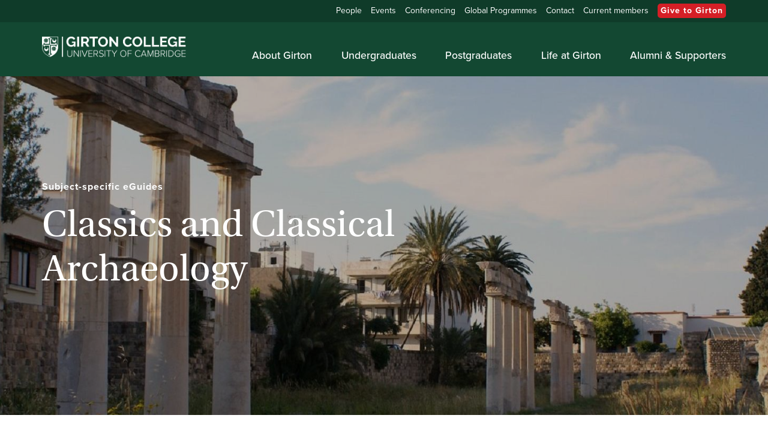

--- FILE ---
content_type: text/html; charset=UTF-8
request_url: https://www.girton.cam.ac.uk/e-guides/Classics-and-Classical-Archaeology
body_size: 11082
content:
<!DOCTYPE html>
<html lang="en" dir="ltr" prefix="og: https://ogp.me/ns#">
<head>
    <!-- Start cookieyes banner -->
    <script id="cookieyes" type="text/javascript" src="https://cdn-cookieyes.com/client_data/0fb3586b3ea73612aee9ef43/script.js"></script>
    <!-- End cookieyes banner -->
    <meta charset="utf-8" />
<link rel="canonical" href="https://www.girton.cam.ac.uk/e-guides/Classics-and-Classical-Archaeology" />
<meta property="og:site_name" content="Girton College" />
<meta property="og:url" content="https://www.girton.cam.ac.uk/e-guides/Classics-and-Classical-Archaeology" />
<meta property="og:title" content="Subject-specific eGuides" />
<meta name="Generator" content="Drupal 10 (https://www.drupal.org)" />
<meta name="MobileOptimized" content="width" />
<meta name="HandheldFriendly" content="true" />
<meta name="viewport" content="width=device-width, initial-scale=1.0" />
<link rel="icon" href="/favicon.ico" type="image/vnd.microsoft.icon" />

    <title>Subject-specific eGuides | Girton College</title>
    <link rel="stylesheet" media="all" href="/themes/contrib/stable/css/system/components/align.module.css?t0xgtt" />
<link rel="stylesheet" media="all" href="/themes/contrib/stable/css/system/components/fieldgroup.module.css?t0xgtt" />
<link rel="stylesheet" media="all" href="/themes/contrib/stable/css/system/components/container-inline.module.css?t0xgtt" />
<link rel="stylesheet" media="all" href="/themes/contrib/stable/css/system/components/clearfix.module.css?t0xgtt" />
<link rel="stylesheet" media="all" href="/themes/contrib/stable/css/system/components/details.module.css?t0xgtt" />
<link rel="stylesheet" media="all" href="/themes/contrib/stable/css/system/components/hidden.module.css?t0xgtt" />
<link rel="stylesheet" media="all" href="/themes/contrib/stable/css/system/components/item-list.module.css?t0xgtt" />
<link rel="stylesheet" media="all" href="/themes/contrib/stable/css/system/components/js.module.css?t0xgtt" />
<link rel="stylesheet" media="all" href="/themes/contrib/stable/css/system/components/nowrap.module.css?t0xgtt" />
<link rel="stylesheet" media="all" href="/themes/contrib/stable/css/system/components/position-container.module.css?t0xgtt" />
<link rel="stylesheet" media="all" href="/themes/contrib/stable/css/system/components/reset-appearance.module.css?t0xgtt" />
<link rel="stylesheet" media="all" href="/themes/contrib/stable/css/system/components/resize.module.css?t0xgtt" />
<link rel="stylesheet" media="all" href="/themes/contrib/stable/css/system/components/system-status-counter.css?t0xgtt" />
<link rel="stylesheet" media="all" href="/themes/contrib/stable/css/system/components/system-status-report-counters.css?t0xgtt" />
<link rel="stylesheet" media="all" href="/themes/contrib/stable/css/system/components/system-status-report-general-info.css?t0xgtt" />
<link rel="stylesheet" media="all" href="/themes/contrib/stable/css/system/components/tablesort.module.css?t0xgtt" />
<link rel="stylesheet" media="all" href="/modules/contrib/paragraphs/css/paragraphs.unpublished.css?t0xgtt" />
<link rel="stylesheet" media="all" href="https://cdnjs.cloudflare.com/ajax/libs/slick-carousel/1.9.0/slick.min.css" />
<link rel="stylesheet" media="all" href="https://cdnjs.cloudflare.com/ajax/libs/lightgallery/1.6.12/css/lightgallery.min.css" />
<link rel="stylesheet" media="all" href="https://cdn.jsdelivr.net/npm/cookieconsent@3/build/cookieconsent.min.css" />
<link rel="stylesheet" media="all" href="https://cdnjs.cloudflare.com/ajax/libs/aos/2.3.4/aos.css" />
<link rel="stylesheet" media="all" href="/themes/girton/assets/css/style.min.css?t0xgtt" />

    

    <!-- Google Tag Manager -->
    <script>(function(w,d,s,l,i){w[l]=w[l]||[];w[l].push({'gtm.start':
                new Date().getTime(),event:'gtm.js'});var f=d.getElementsByTagName(s)[0],
            j=d.createElement(s),dl=l!='dataLayer'?'&l='+l:'';j.async=true;j.src=
            'https://www.googletagmanager.com/gtm.js?id='+i+dl;f.parentNode.insertBefore(j,f);
        })(window,document,'script','dataLayer','GTM-5MFGT2Q');</script>
    <!-- End Google Tag Manager -->
</head>
<body>
  <!-- Google Tag Manager (noscript) -->
  <noscript><iframe src="https://www.googletagmanager.com/ns.html?id=GTM-5MFGT2Q"
                    height="0" width="0" style="display:none;visibility:hidden"></iframe></noscript>
  <!-- End Google Tag Manager (noscript) -->
  <div class="skip-to-main"><a href="#main">Skip to main content</a></div>
    
      <div class="dialog-off-canvas-main-canvas" data-off-canvas-main-canvas>
    <header>
  <div class="header-top">
    <div class="icon">
      <svg enable-background="new 0 0 10 6" viewBox="0 0 10 6" xmlns="http://www.w3.org/2000/svg">
        <g transform="rotate(-90)">
          <path d="m1 1 4 4 4-4" fill="none" stroke="#FFF" stroke-linecap="round" stroke-linejoin="round" stroke-width="2"/>
        </g>
      </svg>
    </div>
    <div class="container scroll">
      <nav>
        
              <ul>
              <li>
        <a href="/our-people-0">People</a>
              </li>
          <li>
        <a href="/upcoming-events" data-drupal-link-system-path="node/12">Events</a>
              </li>
          <li>
        <a href="/conferencing" data-drupal-link-system-path="node/604">Conferencing</a>
              </li>
          <li>
        <a href="/summer-programmes">Global Programmes</a>
              </li>
          <li>
        <a href="/contact" data-drupal-link-system-path="node/29">Contact</a>
              </li>
          <li>
        <a href="/college-members" data-drupal-link-system-path="node/649">Current members</a>
              </li>
          <li>
        <a href="/give-to-girton" class="btn btn-primary" data-drupal-link-system-path="node/1544">Give to Girton</a>
              </li>
        </ul>
  


      </nav>
    </div>
  </div>
  <div class="header-main">
    <div class="container">
      <div class="row">
        <div class="flex-container">
          <div class="header-col">
            <a href="/" class="logo"><img src="/themes/girton/assets/img/girton-logo-white.png" alt="Girton College"/></a>
          </div>
          <div class="header-col">
            <nav>
              <span class="show-menu"></span>
                      <ul class="is-hidden">
      <li class="go-back">
        <a href="#"><svg xmlns="http://www.w3.org/2000/svg" viewBox="0 0 24 24"><g data-name="Layer 2"><g data-name="chevron-left"><rect width="24" height="24" transform="rotate(90 12 12)" opacity="0"/><path d="M13.36 17a1 1 0 0 1-.72-.31l-3.86-4a1 1 0 0 1 0-1.4l4-4a1 1 0 1 1 1.42 1.42L10.9 12l3.18 3.3a1 1 0 0 1 0 1.41 1 1 0 0 1-.72.29z"/></g></g></svg>Close</a>
      </li>
                      <li class="has-dropdown">
          <a href="/about-girton" data-drupal-link-system-path="node/22">About Girton</a>
                      <span><svg xmlns="http://www.w3.org/2000/svg" viewBox="0 0 24 24"><g data-name="Layer 2"><g data-name="chevron-right"><rect width="24" height="24" transform="rotate(-90 12 12)" opacity="0"/><path d="M10.5 17a1 1 0 0 1-.71-.29 1 1 0 0 1 0-1.42L13.1 12 9.92 8.69a1 1 0 0 1 0-1.41 1 1 0 0 1 1.42 0l3.86 4a1 1 0 0 1 0 1.4l-4 4a1 1 0 0 1-.7.32z"/></g></g></svg></span>
                                            <ul class="is-hidden">
      <li class="go-back">
        <a href="#"><svg xmlns="http://www.w3.org/2000/svg" viewBox="0 0 24 24"><g data-name="Layer 2"><g data-name="chevron-left"><rect width="24" height="24" transform="rotate(90 12 12)" opacity="0"/><path d="M13.36 17a1 1 0 0 1-.72-.31l-3.86-4a1 1 0 0 1 0-1.4l4-4a1 1 0 1 1 1.42 1.42L10.9 12l3.18 3.3a1 1 0 0 1 0 1.41 1 1 0 0 1-.72.29z"/></g></g></svg>Back</a>
      </li>
                      <li>
          <a href="/vision-values" data-drupal-link-system-path="node/392">Vision &amp; values</a>
                  </li>
                      <li>
          <a href="/pioneering-history" data-drupal-link-system-path="node/396">Pioneering history</a>
                  </li>
                      <li>
          <a href="/about-girton/buildings-gardens-grounds" data-drupal-link-system-path="node/95">Buildings, gardens &amp; grounds</a>
                  </li>
                      <li>
          <a href="/library-archive" data-drupal-link-system-path="node/96">Library &amp; Archive</a>
                  </li>
                      <li>
          <a href="/girton-reflects" data-drupal-link-system-path="node/1264">Girton Reflects: Legacies of Enslavement</a>
                  </li>
                      <li>
          <a href="/girtontalks" data-drupal-link-system-path="node/1478">GirtonTalks</a>
                  </li>
                      <li>
          <a href="/roots" data-drupal-link-system-path="node/1907">ROOTS at Girton</a>
                  </li>
                      <li>
          <a href="/art-artefacts" data-drupal-link-system-path="node/97">Art &amp; artefacts</a>
                  </li>
                      <li>
          <a href="/our-people" data-drupal-link-system-path="node/741">People</a>
                  </li>
                      <li>
          <a href="/news" data-drupal-link-system-path="node/98">News</a>
                  </li>
                      <li>
          <a href="/competitions-and-prizes" data-drupal-link-system-path="node/1803">Competitions and prizes</a>
                  </li>
          </ul>
  
                  </li>
                      <li class="has-dropdown">
          <a href="/undergraduates" data-drupal-link-system-path="node/23">Undergraduates</a>
                      <span><svg xmlns="http://www.w3.org/2000/svg" viewBox="0 0 24 24"><g data-name="Layer 2"><g data-name="chevron-right"><rect width="24" height="24" transform="rotate(-90 12 12)" opacity="0"/><path d="M10.5 17a1 1 0 0 1-.71-.29 1 1 0 0 1 0-1.42L13.1 12 9.92 8.69a1 1 0 0 1 0-1.41 1 1 0 0 1 1.42 0l3.86 4a1 1 0 0 1 0 1.4l-4 4a1 1 0 0 1-.7.32z"/></g></g></svg></span>
                                            <ul class="is-hidden">
      <li class="go-back">
        <a href="#"><svg xmlns="http://www.w3.org/2000/svg" viewBox="0 0 24 24"><g data-name="Layer 2"><g data-name="chevron-left"><rect width="24" height="24" transform="rotate(90 12 12)" opacity="0"/><path d="M13.36 17a1 1 0 0 1-.72-.31l-3.86-4a1 1 0 0 1 0-1.4l4-4a1 1 0 1 1 1.42 1.42L10.9 12l3.18 3.3a1 1 0 0 1 0 1.41 1 1 0 0 1-.72.29z"/></g></g></svg>Back</a>
      </li>
                      <li>
          <a href="/undergraduates/why-girton" data-drupal-link-system-path="node/37">Why Girton</a>
                  </li>
                      <li>
          <a href="/undergraduates/visits-open-days" data-drupal-link-system-path="node/38">Visits &amp; Open Days</a>
                  </li>
                      <li>
          <a href="/widening-participation-outreach" data-drupal-link-system-path="node/1664">Widening Participation &amp; Outreach</a>
                  </li>
                      <li>
          <a href="/subjects-courses-undergraduate" data-drupal-link-system-path="node/17">Subjects &amp; courses</a>
                  </li>
                      <li>
          <a href="/undergraduate-accommodation" data-drupal-link-system-path="node/101">Undergraduate accommodation</a>
                  </li>
                      <li>
          <a href="/undergraduates/costs-and-funding" data-drupal-link-system-path="node/1139">Costs and Funding</a>
                  </li>
                      <li>
          <a href="/undergraduates/financial-support" data-drupal-link-system-path="node/1140">Financial Support</a>
                  </li>
                      <li>
          <a href="/undergraduates/how-apply" data-drupal-link-system-path="node/103">How to apply</a>
                  </li>
                      <li>
          <a href="/student-services-team" data-drupal-link-system-path="node/1675">Meet the team</a>
                  </li>
                      <li>
          <a href="/undergraduates/information-freshers" data-drupal-link-system-path="node/1126">Information for Freshers</a>
                  </li>
                      <li>
          <a href="/undergraduates/faq" data-drupal-link-system-path="node/1890">FAQ</a>
                  </li>
          </ul>
  
                  </li>
                      <li class="has-dropdown">
          <a href="/postgraduates" data-drupal-link-system-path="node/24">Postgraduates</a>
                      <span><svg xmlns="http://www.w3.org/2000/svg" viewBox="0 0 24 24"><g data-name="Layer 2"><g data-name="chevron-right"><rect width="24" height="24" transform="rotate(-90 12 12)" opacity="0"/><path d="M10.5 17a1 1 0 0 1-.71-.29 1 1 0 0 1 0-1.42L13.1 12 9.92 8.69a1 1 0 0 1 0-1.41 1 1 0 0 1 1.42 0l3.86 4a1 1 0 0 1 0 1.4l-4 4a1 1 0 0 1-.7.32z"/></g></g></svg></span>
                                            <ul class="is-hidden">
      <li class="go-back">
        <a href="#"><svg xmlns="http://www.w3.org/2000/svg" viewBox="0 0 24 24"><g data-name="Layer 2"><g data-name="chevron-left"><rect width="24" height="24" transform="rotate(90 12 12)" opacity="0"/><path d="M13.36 17a1 1 0 0 1-.72-.31l-3.86-4a1 1 0 0 1 0-1.4l4-4a1 1 0 1 1 1.42 1.42L10.9 12l3.18 3.3a1 1 0 0 1 0 1.41 1 1 0 0 1-.72.29z"/></g></g></svg>Back</a>
      </li>
                      <li>
          <a href="/postgraduates/why-girton" data-drupal-link-system-path="node/104">Why Girton</a>
                  </li>
                      <li>
          <a href="/postgraduates/visits-open-days" data-drupal-link-system-path="node/105">Visits &amp; open days</a>
                  </li>
                      <li>
          <a href="/postgraduates/accommodation" data-drupal-link-system-path="node/1053">Postgraduate accommodation</a>
                  </li>
                      <li>
          <a href="/postgraduates/fees-and-funding" data-drupal-link-system-path="node/108">Funding for new postgraduates</a>
                  </li>
                      <li>
          <a href="/postgraduates/financial-support" data-drupal-link-system-path="node/1178">Financial Support</a>
                  </li>
                      <li>
          <a href="/postgraduates/families-and-partners" data-drupal-link-system-path="node/1512">Families and partners</a>
                  </li>
                      <li>
          <a href="/postgraduates/how-apply" data-drupal-link-system-path="node/109">How to apply</a>
                  </li>
                      <li>
          <a href="/student-services-team" data-drupal-link-system-path="node/1675">Meet the team</a>
                  </li>
                      <li>
          <a href="/postgraduates/incoming-postgraduates" data-drupal-link-system-path="node/1340">Incoming Postgraduates</a>
                  </li>
          </ul>
  
                  </li>
                      <li class="has-dropdown">
          <a href="/life-girton" data-drupal-link-system-path="node/25">Life at Girton</a>
                      <span><svg xmlns="http://www.w3.org/2000/svg" viewBox="0 0 24 24"><g data-name="Layer 2"><g data-name="chevron-right"><rect width="24" height="24" transform="rotate(-90 12 12)" opacity="0"/><path d="M10.5 17a1 1 0 0 1-.71-.29 1 1 0 0 1 0-1.42L13.1 12 9.92 8.69a1 1 0 0 1 0-1.41 1 1 0 0 1 1.42 0l3.86 4a1 1 0 0 1 0 1.4l-4 4a1 1 0 0 1-.7.32z"/></g></g></svg></span>
                                            <ul class="is-hidden">
      <li class="go-back">
        <a href="#"><svg xmlns="http://www.w3.org/2000/svg" viewBox="0 0 24 24"><g data-name="Layer 2"><g data-name="chevron-left"><rect width="24" height="24" transform="rotate(90 12 12)" opacity="0"/><path d="M13.36 17a1 1 0 0 1-.72-.31l-3.86-4a1 1 0 0 1 0-1.4l4-4a1 1 0 1 1 1.42 1.42L10.9 12l3.18 3.3a1 1 0 0 1 0 1.41 1 1 0 0 1-.72.29z"/></g></g></svg>Back</a>
      </li>
                      <li>
          <a href="/academic-life" data-drupal-link-system-path="node/110">Academic life</a>
                  </li>
                      <li>
          <a href="/college-members/student-information/degree-ceremonies" data-drupal-link-system-path="node/704">Degree ceremonies</a>
                  </li>
                      <li>
          <a href="/accommodation" data-drupal-link-system-path="node/1045">Accommodation</a>
                  </li>
                      <li>
          <a href="/life-girton/welfare-support" data-drupal-link-system-path="node/111">Welfare &amp; support</a>
                  </li>
                      <li>
          <a href="/life-girton/college-fees-and-charges" data-drupal-link-system-path="node/1368">College Fees and Charges</a>
                  </li>
                      <li>
          <a href="/college-facilities" data-drupal-link-system-path="node/112">College facilities</a>
                  </li>
                      <li>
          <a href="/girton-skills-programme" data-drupal-link-system-path="node/134">Girton Skills Programme</a>
                  </li>
                      <li>
          <a href="/volunteer-scheme" data-drupal-link-system-path="node/1606">Girton Volunteer Scheme</a>
                  </li>
                      <li>
          <a href="/sports" data-drupal-link-system-path="node/160">Sports</a>
                  </li>
                      <li>
          <a href="/life-girton/music" data-drupal-link-system-path="node/1646">Music</a>
                  </li>
                      <li>
          <a href="/life-girton/arts" data-drupal-link-system-path="node/138">The Arts</a>
                  </li>
                      <li>
          <a href="/student-societies" data-drupal-link-system-path="node/115">Student societies</a>
                  </li>
                      <li>
          <a href="/life-girton/chapel-faith" data-drupal-link-system-path="node/1934">Chapel &amp; faith</a>
                  </li>
                      <li>
          <a href="/life-girton/jcr" data-drupal-link-system-path="node/117">JCR</a>
                  </li>
                      <li>
          <a href="/life-girton/mcr" data-drupal-link-system-path="node/118">MCR</a>
                  </li>
          </ul>
  
                  </li>
                      <li class="has-dropdown">
          <a href="/alumni-supporters" data-drupal-link-system-path="node/26">Alumni &amp; Supporters</a>
                      <span><svg xmlns="http://www.w3.org/2000/svg" viewBox="0 0 24 24"><g data-name="Layer 2"><g data-name="chevron-right"><rect width="24" height="24" transform="rotate(-90 12 12)" opacity="0"/><path d="M10.5 17a1 1 0 0 1-.71-.29 1 1 0 0 1 0-1.42L13.1 12 9.92 8.69a1 1 0 0 1 0-1.41 1 1 0 0 1 1.42 0l3.86 4a1 1 0 0 1 0 1.4l-4 4a1 1 0 0 1-.7.32z"/></g></g></svg></span>
                                            <ul class="is-hidden">
      <li class="go-back">
        <a href="#"><svg xmlns="http://www.w3.org/2000/svg" viewBox="0 0 24 24"><g data-name="Layer 2"><g data-name="chevron-left"><rect width="24" height="24" transform="rotate(90 12 12)" opacity="0"/><path d="M13.36 17a1 1 0 0 1-.72-.31l-3.86-4a1 1 0 0 1 0-1.4l4-4a1 1 0 1 1 1.42 1.42L10.9 12l3.18 3.3a1 1 0 0 1 0 1.41 1 1 0 0 1-.72.29z"/></g></g></svg>Back</a>
      </li>
                      <li>
          <a href="/give-to-girton" data-drupal-link-system-path="node/1544">Give to Girton</a>
                  </li>
                      <li>
          <a href="/alumni-events" data-drupal-link-system-path="node/119">Alumni events</a>
                  </li>
                      <li>
          <a href="/alumni-community" data-drupal-link-system-path="node/120">Alumni community</a>
                  </li>
                      <li>
          <a href="/publications" data-drupal-link-system-path="node/122">Publications</a>
                  </li>
                      <li>
          <a href="/alumni-supporters/the-development-office" data-drupal-link-system-path="node/753">Meet the team</a>
                  </li>
                      <li>
          <a href="https://shop.girton.cam.ac.uk/" target="_blank">Merchandise</a>
                  </li>
                      <li>
          <a href="/alumni-supporters/alumni-community/update-your-details" data-drupal-link-system-path="node/143">Update your details</a>
                  </li>
          </ul>
  
                  </li>
          </ul>
  

            </nav>
          </div>
        </div>
      </div>
    </div>
  </div>
</header>
      


<main id="main">
  <a tabindex="-1"></a>
  <section class="masthead lg" style="background: url('/sites/default/files/styles/1920x640_scale_crop/public/masthead-images/DSC03599_0.jpg?itok=laoVNvAz') center/cover no-repeat">
  <div class="container">
    <div class="content">
              <h2 class="block-title" data-aos="fade-right">Subject-specific eGuides</h2>
        <h1 data-aos="fade-right">Classics and Classical Archaeology</h1>
                </div>
  </div>
</section>
  <section class="columns">
    <div class="container">
      <div class="row">
        <div class="flex-container">
          <div class="column">
                  <div class="container">
      <div class="para-content">
        <div class="content">
          <h3>Searching for resources</h3><p>There are two key library catalogues you may use when studying at Cambridge:</p><p><a href="https://girton.cirqahosting.com/HeritageScripts/Hapi.dll/Search1" target="_blank">Girton Library catalogue&nbsp;</a>(Heritage) – search Girton Library’s collection and see if items are available or already on loan. See our&nbsp;<a href="https://www.girton.cam.ac.uk/e-guides/searching-for-books" target="_blank">eGuide</a>&nbsp;for further information.</p><p><a href="https://idiscover.lib.cam.ac.uk/primo-explore/search?vid=44CAM_PROD&amp;lang=en_US" target="_blank">iDiscover</a>&nbsp;– to search across the University’s print and electronic collections (including books, eBooks, journals, newspapers, articles and much more, from other colleges, faculty and department libraries, and the University Library. Most, but not all, of Girton’s collection can be found here. See our&nbsp;<a href="https://www.girton.cam.ac.uk/e-guides/searching-idiscover" target="_blank">Searching iDiscover eGuide</a>&nbsp;for further information.</p><p>You will be able to borrow from Girton’s Library and the <a href="https://www.lib.cam.ac.uk/" target="_blank">University Library</a> and you may also wish to use the <a href="https://www.classics.cam.ac.uk/library" target="_blank">Classical Faculty Library</a>. However, there may be other libraries within Cambridge which stock useful resources. For a full list of the Cambridge libraries see the&nbsp;<a href="https://www.libraries.cam.ac.uk/libraries-directory/libraries-a-z" target="_blank">directory</a>&nbsp;and check each library for access guidelines.</p><p>Search&nbsp;<a href="https://spacefinder.lib.cam.ac.uk/" target="_blank">Spacefinder</a>&nbsp;to find places of study outside of College.</p><h3>Subject-specific resources</h3><p>You can find and search for databases that might help you on the&nbsp;<a href="https://libguides.cam.ac.uk/az.php" target="_blank">Database A-Z LibGuide</a>.&nbsp;However, some key resources for your subject include:</p><h4>Bibliographies and Encyclopaedias:</h4><ul><li><a href="https://ezp.lib.cam.ac.uk/login?url=http://apps.brepolis.net/LTool/Entrance.aspx?w=30" target="_blank">Année Philologique</a> Essential bibliographic resource for all Classical disciplines. Useful for finding books and articles on specific subjects or on particular ancient authors. It can be searched using a range of criteria, e.g. modern author, ancient author, keyword, subject, date, etc. Useful for decoding abbreviations used for journal titles.</li><li><a href="https://ezp.lib.cam.ac.uk/login?url=https://referenceworks.brill.com/display/db/npoe" target="_blank">Brill’s New Pauly </a>The New Pauly provides comprehensive coverage of the ancient world from the prehistory of the Aegean (2nd millennium BCE) to Late Antiquity (600-800 CE).</li><li><a href="https://ezp.lib.cam.ac.uk/login?url=https://onlinelibrary.wiley.com/doi/book/10.1002/9781444338386" target="_blank">Encyclopedia of Ancient History</a> The only comprehensive collection of twenty-first-century scholarship available on the entire ancient Mediterranean world. Entries extend to all Mediterranean civilizations, including the Near East and Egypt.</li><li><a href="https://ezp.lib.cam.ac.uk/login?url=https://www.oxfordbibliographies.com/browse?module_0=obo-9780195389661" target="_blank">Oxford Bibliographies</a>&nbsp;Classics Authoritative research guide to Classics, combining the best features of an annotated bibliography and a high-level encyclopedia.</li><li><a href="https://ezp.lib.cam.ac.uk/login?url=https://www.oxfordreference.com" target="_blank">Oxford Reference Online</a> It includes the Oxford Classical Dictionary, Oxford companion to classical civilization, Who’s Who in the Classical World and the Oxford Encyclopedia of Ancient Greece and Rome. Hover over the images on the home page to find Classical Studies to narrow down to those books or search across all entries.</li><li><a href="https://ezp.lib.cam.ac.uk/login?url=https://www.oxfordreference.com/view/10.1093/acref/9780195102345.001.0001/acref-9780195102345" target="_blank">Oxford Encyclopedia of Ancient Egypt</a>&nbsp;It offers the most complete picture available of ancient Egyptian civilization, from the predynastic era to its eclipse in the seventh century CE.</li><li><a href="https://ezp.lib.cam.ac.uk/login?url=https://urldefense.proofpoint.com/v2/url?u=http-3A__apps.webofknowledge.com_&amp;d=DwIFaQ&amp;c=OGmtg_3SI10Cogwk-ShFiw&amp;r=dr6veF3nccZU6llgXi_8CG4_ryfdYem4UkyFcD8jxhg&amp;m=NYJ7GaN5F-QoBdhTR23syyw77IxI6KEWzKtRAqhYIS0&amp;s=0MKeMS2-OrPVn_02reubPh8evuA6hOoMLXcXJav9ZT4&amp;e=" target="_blank">Web of Science </a>ISI Web of Science accesses multi-disciplinary databases of bibliographic information and abstracts gathered from thousands of scholarly journals and includes the Arts and Humanities Citation Index.</li></ul><h4>Greek language and literature:</h4><ul><li><a href="https://ezp.lib.cam.ac.uk/login?url=http://dictionaries.brillonline.com/montanari" target="_blank">Brill Dictionary of Ancient Greek</a>&nbsp;English translation of Franco Montanari’s Vocabolario della Lingua Greca. The most important modern dictionary for Ancient Greek, it brings together 140,000 headwords taken from the literature, papyri, inscriptions and other sources of the archaic period up to the 6th Century CE, and occasionally beyond.</li><li><a href="https://ezp.lib.cam.ac.uk/login?url=http://referenceworks.brillonline.com/browse/encyclopedia-of-ancient-greek-language-and-linguistics" target="_blank">Encyclopedia of Ancient Greek Language and Linguistics</a>&nbsp;A unique work that brings together the latest research from across a range of disciplines which contribute to our knowledge of Ancient Greek. It is an indispensable research tool for scholars and students of Greek, of linguistics, and of other Indo-European languages, as well as of Biblical literature.</li><li><a href="https://ezp.lib.cam.ac.uk/login?url=https://scholarlyeditions.brill.com/reader/urn:cts:greekLit:tlg4083.tlg002.eooc-grc1:1379/" target="_blank">Eustathius' Odyssey Commentary</a>&nbsp;This online publication offers a new text edition of Eusthathius of Thessalonica’s Commentary on the Odyssey and a modern, English translation of the Commentary.</li><li><a href="https://ezp.lib.cam.ac.uk/login?url=https://www.loebclassics.com/" target="_blank">Loeb Classical Library</a>&nbsp;The digital Loeb Classical Library is a fully searchable, perpetually growing virtual library of all that is important in Greek and Latin literature and includes single and dual-language reading modes.</li><li><a href="https://ezp.lib.cam.ac.uk/login?url=http://referenceworks.brillonline.com/browse/brill-s-new-jacoby" target="_blank">New Jacoby</a>&nbsp;Brill's New Jacoby provides a revised edition of the Greek texts of Felix Jacoby’s Die Fragmente der Griechischen Historiker where relevant. It includes several new authors and many fragments of existing authors that were either unknown to Jacoby or excluded by him. It also gives commentaries in those cases where Jacoby failed to do so. Brill's New Jacoby presents facing English translations of the Greek fragments, a new, critical commentary, and a brief encyclopedia-style entry about each historian’s life and works, with a select bibliography.</li><li><a href="https://ezp.lib.cam.ac.uk/login?url=http://referenceworks.brillonline.com/browse/supplementum-epigraphicum-graecum" target="_blank">Supplementum Epigraphicum Graecum Online</a>&nbsp;SEG systematically collects newly published Greek inscriptions as well as publications on previously known documents. It presents complete Greek texts of all new inscriptions with a critical apparatus.</li><li><a href="https://ezp.lib.cam.ac.uk/login?url=http://stephanus.tlg.uci.edu/index.php" target="_blank">Thesaurus Linguae Graecae</a>&nbsp;Database for searching virtually all ancient Greek literary texts surviving from the period between Homer (8th century B.C.) and 600 A.D., and a large number of texts deriving from the period between 600 A.D. and 1453.</li><li><a href="https://ezp.lib.cam.ac.uk/login?url=https://www.trismegistos.org/tm/" target="_blank">Trismegistos Texts Database</a>&nbsp;Trismegistos Texts is a searchable online database of metadata of all published and semi-published texts from Egypt and the Nile valley, between roughly BC 800 and 800 AD, not only in Greek, Latin, and Egyptian in its various scripts (Demotic, hieroglyphic, hieratic and Coptic), but also in Meroitic, Aramaic, Arabic, Nabataean, Carian, and other languages (currently in all 823167 records).</li></ul><h4>Open access databases:</h4><ul><li><a href="https://cil.bbaw.de/" target="_blank">Corpus Medicorum Graecorum / Latinorum</a>&nbsp;Earlier publications of its series CMG, CML, CMG Supplementum and CMG Supplementum Orientale. Open Access.</li><li><a href="https://www.lib.uchicago.edu/efts/Woodhouse/" target="_blank">English-Greek Dictionary by S.C. Woodhouse</a>&nbsp;A facsimile of S.C. Woodhouse's English-Greek Dictionary (1910) with a keyword search for terms. Open Access.</li><li><a href="http://papyri.info/" target="_blank">Papyri.info</a>&nbsp;Aggregates material on papyri including the Duke Databank of Documentary Papyri. Databases may be searched or browsed. Open Access.</li><li><a href="http://www.perseus.tufts.edu/hopper/collection?collection=Perseus:collection:Greco-Roman" target="_blank">Perseus Digital Library</a>&nbsp;Perseus Digital Library of Greek and Roman texts with translations, vocab tools and references. Open Access.</li><li><a href="https://epigraphy.packhum.org/" target="_blank">PHI Searchable Greek Inscriptions</a>&nbsp;An open access online searchable database of Greek Inscriptions based on the Packard Humanities Institute PHI7 CD-ROM. Allows searching or browsing by region.</li></ul><h4>Latin language and literature:</h4><ul><li><a href="https://ezp.lib.cam.ac.uk/login?url=http://www.brepolis.net/" target="_blank">Aristoteles Latinus Database</a>&nbsp;Contains the complete corpus of medieval translations of the works of Aristotle, comprising those texts that have been critically edited in the printed Aristoteles Latinus series, as well as other corpora that have already been published or that are currently in preparation or unpublished. The database is not identical to the printed edition, as it omits the prefaces describing the manuscript tradition; nor does it include the apparatus of variant readings, the Greek-Latin comparative apparatus, or the bilingual indexes of the printed version. The texts included are prepared and supervised by the Aristoteles Latinus Centre of the Catholic University of Leuven, and produced in collaboration with the CTLO.</li><li><a href="https://ezp.lib.cam.ac.uk/login?url=https://www.degruyter.com/databasecontent?dbid=btl&amp;dbsource=%2Fdb%2Fbtl" target="_blank">Bibliotheca Teubneriana Latina</a>&nbsp;Provides online access to the standard editions (editions maiores) of the Bibliotheca scriptorum Romanorum Teubneriana. The database includes classical Latin literature in almost its entirety for the period up to the second century, together with the important non-Christian authors from the second century through to the Carolingian Renaissance, and the complete corpus of texts of the 'Grammatici Latini' and 'Servius Grammaticus.' The Bibliotheca Teubneriana Latina is the central reference database for Latin literature from the Roman Republic to the Imperial Period and Late Antiquity.</li><li><a href="https://ezp.lib.cam.ac.uk/login?url=http://primarysources.brillonline.com/browse/vossiani-latini" target="_blank">Codices Vossiani Latini Online</a></li><li><a href="https://ezp.lib.cam.ac.uk/login?url=http://apps.brepolis.net/LTool/Entrance.aspx?h=ukm&amp;w=12&amp;o=92acd60b3727471de053c4dda8c0ab2e" target="_blank">Library of Latin texts. Series A</a>&nbsp;Fully searchable texts of Latin literature spanning the Classical, Patristic, Medieval, and Neo-Latin periods.</li><li><a href="https://ezp.lib.cam.ac.uk/login?url=http://apps.brepolis.net/LTool/Entrance.aspx?h=ukm&amp;w=13&amp;o=92acd60b3727471de053c4dda8c0ab2e" target="_blank">Library of Latin texts. Series B</a>&nbsp;A complementary database to Library of Latin texts. Series A by Brepolis. Smaller number of texts but growing.</li><li><a href="https://ezp.lib.cam.ac.uk/login?url=http://clt.brepolis.net/cds/Default.aspx" target="_blank">Latin Cross Database searchtool</a>&nbsp;Provides simultaneous searching of four databases: Library of Latin Texts (CLCLT); Monumenta Germaniae Historica (MGH); Aristoteles Latinus Database (ALD), and the Archive of Celtic-Latin Literature (ACLL).</li><li><a href="https://ezp.lib.cam.ac.uk/login?url=http://www.brepolis.net/" target="_blank">Database of Latin Dictionaries (DLD)</a>&nbsp;Provides access to a growing number of Latin dictionaries.</li><li><a href="https://ezp.lib.cam.ac.uk/login?url=http://www.brepolis.net/" target="_blank">In Principio</a>&nbsp;Includes most of the incipits from the major manuscript resources of Europe. With its wide-ranging, “generalist” character, covers all Latin texts that have been transmitted in manuscript since the origins of Latin literature up to about 1600 when the manuscript is replaced by the printed text. In Principio thus covers ancient, patristic, medieval, and humanist Latin literature.</li><li><a href="https://ezp.lib.cam.ac.uk/login?url=https://www.loebclassics.com/" target="_blank">Loeb Classical Library</a>&nbsp;The digital Loeb Classical Library is a fully searchable, perpetually growing virtual library of all that is important in Greek and Latin literature and includes single and dual-language reading modes.</li><li><a href="https://ezp.lib.cam.ac.uk/login?url=http://pld.chadwyck.co.uk" target="_blank">Patrologia Latina Database</a>&nbsp;Comprises the works of the Church Fathers from Tertullian (c. 200 A.D.) to the death of Pope Innocent III in 1216.</li><li><a href="https://ezp.lib.cam.ac.uk/login?url=https://tll.degruyter.com" target="_blank">Thesaurus Linguae Latinae (de Gruyter)</a>&nbsp;The Thesaurus Linguae Latinae is an ongoing attempt to create the first comprehensive scholarly dictionary of ancient Latin from the earliest times down to AD 600. Each year the contents of the newly printed fascicles are added to the database.</li><li><a href="https://ezp.lib.cam.ac.uk/login?url=https://www.trismegistos.org/tm/" target="_blank">Trismegistos Texts Database</a>&nbsp;</li><li><a href="https://ezp.lib.cam.ac.uk/login?url=http://www.brepolis.net/">Vetus Latina</a> The Vetus Latina Database is a compilation of Latin biblical texts that pre-date the Vulgate. The texts are collected by the Vetus Latina Institut in Beuron, Germany and also printed in the Vetus Latina series. The database is updated as new citations are added to the collection.</li></ul><h4>Open access databases:</h4><ul><li><a href="https://www.asnc.cam.ac.uk/personalnames/" target="_blank">Celtic Personal Names of Roman Britain</a>&nbsp;A searchable database of personal names from Roman Britain which are thought to contain Celtic elements.</li><li><a href="https://cil.bbaw.de/" target="_blank">Corpus Inscriptionum Latinarum</a>&nbsp;Open access to the collection of squeezes, photographs and bibliographical references maintained by the CIL research centre, sorted by inscription number.</li><li><a href="http://cmg.bbaw.de/epubl/online/editionen.html" target="_blank">Corpus Medicorum Graecorum / Latinorum</a>&nbsp;Earlier publications of its series CMG, CML, CMG Supplementum and CMG Supplementum Orientale. Open Access.</li><li><a href="http://www.thelatinlibrary.com/" target="_blank">The Latin Library</a>&nbsp;A collection of open access Latin texts.</li><li><a href="https://latin.packhum.org/about" target="_blank">PHI Searchable Latin Inscriptions</a>&nbsp;Open access database of all Latin literary texts written before A.D. 200, as well as some texts selected from later antiquity. Word Search or Browse by Author. Based on PHI CD-ROM 5.3.</li><li><a href="http://www.perseus.tufts.edu/hopper/collection?collection=Perseus:collection:Greco-Roman" target="_blank">Perseus Digital Library</a>&nbsp;Perseus Digital Library of Greek and Roman texts with translations, vocab tools and references. Open Access.</li></ul><h4>Other websites:</h4><p>One of the easiest ways to discover information of academic value on the Internet is to use one of the many subject-related hubs or gateways.</p><ul><li><a href="https://classicalassociation.org/" target="_blank">Classical Association</a> Useful for its links to other classical bodies</li><li><a href="http://www.tlg.uci.edu/index/resources.html" target="_blank">Electronic Resources for classicists</a> The second generation – from the Thesaurus Linguae Graecae team. [NB Updated a bit sporadically]</li><li><a href="http://www.kirke.hu-berlin.de/ressourc/ressourc.html" target="_blank">KIRKE </a>(Katalog der Internetressourcen für die Klassische Philologie) In German but gives access to information on mailing lists and newsgroups, for example, in English. [NB Updated sporadically]</li><li><a href="https://www.textkit.com/" target="_blank">Textkit </a>Giving access to over 180 Greek and Latin textbooks, including downloadable versions of old favourites such as North &amp; Hillard’s Greek prose composition and Allen &amp; Greenough’s New Latin grammar</li><li><a href="http://vos.ucsb.edu/" target="_blank">Voice of the shuttle</a> This humanities research website includes very comprehensive sections on classical studies and archaeology.</li></ul><p>&nbsp;</p><h3>Help within college</h3><p>Library staff can provide support and assistance. You can book an appointment with us or ask a question via<a href="mailto:%20library@girton.cam.ac.uk">&nbsp;library@girton.cam.ac.uk</a>.</p>
        </div>
      </div>
    </div>
  
          </div>
          <aside class="sidebar">
                              <div class="sidebar-links">
      <h4>Useful contacts</h4>
      <p>Jenny Blackhurst&nbsp;<br>Librarian and Fellow<br>Girton College, Cambridge<br>E: library@girton.cam.ac.uk<br>T: +44 (0) 1223 338970</p>
    </div>
                  
    <a href="https://www.divinity.cam.ac.uk/library" class="sidebar-cta"
      target="">
      <img src="/sites/default/files/styles/930_scale/public/images/Capture_3.JPG?itok=OfA9ItOh"/>
      <div class="cta-content">
        <h4>Divinity Faculty Library</h4>
        <span class="read-more">Divinity Faculty Library website</span>
      </div>
    </a>
  
          </aside>
        </div>
      </div>
    </div>
  </section>
  
      <section class="cta" style="background: url('/sites/default/files/styles/1920x640_scale_crop/public/images/_PMP2826_0.JPG?itok=tM2KENaP') center/cover no-repeat">
  <div class="container">
    <div class="cta-content">
      <h2 class="block-title">Library Guides</h2>
      <h3>We have wide range of guides for College members to use</h3>
              <a href="/college-members/library"
             class="btn-alt" target="">Find out more</a>    </div>
  </div>
</section>
  </main>



<footer>
  <div class="container">
    <div class="footer-main">
      <div class="row">
        <div class="flex-container">
          <div class="footer-col">
            <h4>Undergraduates</h4>
            <ul>
                              <li><a href="/undergraduates/why-girton">Why Girton</a></li>
                              <li><a href="/undergraduates/visits-open-days">Visits &amp; open days</a></li>
                              <li><a href="/widening-participation-outreach">Widening participation and outreach</a></li>
                              <li><a href="/subjects-courses-undergraduate">Subjects &amp; courses</a></li>
                              <li><a href="/undergraduate-accommodation">Undergraduate accommodation</a></li>
                              <li><a href="/undergraduates/costs-and-funding">Costs and Funding</a></li>
                              <li><a href="/undergraduates/financial-support">Financial Support</a></li>
                              <li><a href="/undergraduates/how-apply">How to apply </a></li>
                          </ul>
          </div>
          <div class="footer-col">
            <h4>Postgraduates</h4>
            <ul>
                              <li><a href="/postgraduates/why-girton">Why Girton</a></li>
                              <li><a href="/postgraduates/visits-open-days">Visits &amp; open days</a></li>
                              <li><a href="/postgraduates/accommodation">Postgraduate accommodation</a></li>
                              <li><a href="/postgraduates/fees-and-funding">Fees and funding</a></li>
                              <li><a href="/postgraduates/financial-support">Financial Support</a></li>
                              <li><a href="/postgraduates/families-and-partners">Families and Partners</a></li>
                              <li><a href="/postgraduates/how-apply">How to apply</a></li>
                          </ul>
          </div>
          <div class="footer-col">
            <h4>Alumni &amp; Supporters</h4>
            <ul>
                              <li><a href="/give-to-girton">Give to Girton</a></li>
                              <li><a href="/alumni-events">Alumni events</a></li>
                              <li><a href="/alumni-community">Alumni community</a></li>
                              <li><a href="/publications">Publications</a></li>
                              <li><a href="/alumni-supporters/the-development-office">Meet the team</a></li>
                              <li><a href="https://shop.girton.cam.ac.uk/">Merchandise</a></li>
                              <li><a href="/alumni-supporters/alumni-community/update-your-details">Update your details</a></li>
                          </ul>
          </div>
          <div class="footer-col">
            <h4>Quick links</h4>
            <ul>
                              <li><a href="/media-enquiries-form">Media enquiries</a></li>
                              <li><a href="/work-at-girton">Work at Girton</a></li>
                              <li><a href="/contact">Contact </a></li>
                              <li><a href="/college-members/college-governance">College Governance &amp; Finance</a></li>
                              <li><a href="/graduating-from-girton">Graduation</a></li>
                              <li><a href="/accessibility">Accessibility</a></li>
                              <li><a href="/information-compliance">Data Protection and FOI</a></li>
                              <li><a href="/equality-diversity-inclusion">Equality, Diversity &amp; Inclusion</a></li>
                              <li><a href="/freedom-speech">Freedom of speech</a></li>
                              <li><a href="/privacy-policy">Privacy policy</a></li>
                              <li><a href="/cookie-policy">Cookie policy</a></li>
                              <li><a href="/sitemap.xml">Sitemap</a></li>
                          </ul>
          </div>
        </div>
      </div>
    </div>
    <div class="footer-sub">
      <div class="row">
        <div class="flex-container">
          <div class="footer-col">
            <a href=""><img src="/themes/girton/assets/img/university-of-cambridge.svg"
                            alt="University of Cambridge"/></a>
          </div>
          <div class="footer-col">
            <p>
              &copy; 2026 Girton College is a Registered Charity, registered with The Charity Commission for England and Wales, number 1137541. Designed &amp; built by <a href="https://www.mobas.com" target="_blank">Mobas</a>.
            </p>
          </div>
          <div class="footer-col">
            <div class="social">
                              <a href="https://www.facebook.com/GirtonCollege/" class="facebook" target="_blank" title="Follow us on Facebook"></a>
                                            <a href="https://twitter.com/girtoncollege/" class="twitter" target="_blank" title="Follow us on Twitter"></a>
                                            <a href="https://www.linkedin.com/company/girton-college-university-of-cambridge" class="linkedin" target="_blank" title="Follow us on LinkedIn"></a>
                                            <a href="https://www.youtube.com/c/GirtonCollegeUniversityofCambridge" class="youtube" target="_blank" title="Watch us on YouTube"></a>
                                            <a href="https://www.instagram.com/girtoncollege/" class="instagram" target="_blank" title="See us on Instagram"></a>
                          </div>
          </div>
        </div>
      </div>
    </div>
  </div>
</footer>

  </div>

    
            <script src="//cdnjs.cloudflare.com/ajax/libs/jquery/3.3.1/jquery.min.js"></script>
        <script type="application/json" data-drupal-selector="drupal-settings-json">{"path":{"baseUrl":"\/","pathPrefix":"","currentPath":"node\/681","currentPathIsAdmin":false,"isFront":false,"currentLanguage":"en"},"pluralDelimiter":"\u0003","suppressDeprecationErrors":true,"user":{"uid":0,"permissionsHash":"027afa85b2f4faa93d620335a597a974fa846dc7c9db2fe7ebb39abaf843792d"}}</script>
<script src="/core/misc/drupalSettingsLoader.js?v=10.5.1"></script>
<script src="/core/misc/drupal.js?v=10.5.1"></script>
<script src="/core/misc/drupal.init.js?v=10.5.1"></script>
<script src="/core/assets/vendor/loadjs/loadjs.min.js?v=4.3.0"></script>
<script src="https://cdnjs.cloudflare.com/ajax/libs/slick-carousel/1.9.0/slick.min.js"></script>
<script src="https://cdnjs.cloudflare.com/ajax/libs/lightgallery/1.6.12/js/lightgallery.min.js"></script>
<script src="https://cdnjs.cloudflare.com/ajax/libs/aos/2.3.4/aos.js"></script>
<script src="/themes/girton/assets/js/app.min.js?t0xgtt"></script>

    <script>
      AOS.init();
    </script>
</body>
</html>


--- FILE ---
content_type: image/svg+xml
request_url: https://www.girton.cam.ac.uk/themes/girton/assets/img/university-of-cambridge.svg
body_size: 30901
content:
<svg height="95" viewBox="0 0 462 95" width="462" xmlns="http://www.w3.org/2000/svg" xmlns:xlink="http://www.w3.org/1999/xlink"><mask id="a" fill="#fff"><path d="m.0002.2052h82.028v94.7948h-82.028z" fill="#fff" fill-rule="evenodd"/></mask><mask id="b" fill="#fff"><path d="m0 95.7949h461.099v-94.795h-461.099z" fill="#fff" fill-rule="evenodd"/></mask><g fill="none" fill-rule="evenodd" transform="translate(0 -1)"><path d="m19.0152.6182h44.025l2.014-.027h4.468c2.142 0 5.671-.101 10.645-.313l1.861-.073c-.273 3.863-.33 5.376-.34 7.423l-.023 5.917-.027 5.606v31.314c0 19.716-4.459 26.415-25.729 36.911-.94.468-11.781 5.881-12.918 6.486l-1.062.569-1.085.569-1.08-.569-1.09-.569c-4.468-2.34-9.005-4.404-12.528-6.129-19.49-9.56-25.734-16.341-25.734-37.268v-31.314l-.052-5.606-.023-5.917c-.018-3.57-.055-4.735-.337-7.423l1.86.073c4.899.202 8.544.313 10.673.313h4.443z" fill="#1d1d1b" mask="url(#a)" transform="translate(0 .7949)"/><path d="m40.8443 93.8769 8.381-4.11.207-.074-.053-.183v-38.553l-.076-.229.259.055h30.323l.264.073-.08-.339v-16.34l.08-.258-.264.074h-30.323l-.259.055.076-.266v-30.662l.053-.257-.236.073h-16.6l-.26-.073.076.257v30.662l.055.266-.238-.055h-30.087l-.259-.074.075.258v16.496l-.075.183.259-.073h30.087l.238-.055-.055.312v38.388l-.076.311.207.056z" fill="#fff"/><path d="m49.6934 2.9453-.365-.083.051.294v30.69l-.051.229.337-.073h30.197l.287.073-.081-.257v-30.745l.081-.211-.287.083h-77.589l-.395-.083.08.294v30.69l-.08.229.367-.073h29.961l.257.073-.051-.257v-30.745l.051-.211-.257.083" fill="#e31713"/><path d="m32.3326 50.7832h-30.271l-.183-.083.08.211v1.835c0 16.846 5.622 25.038 22.937 33.406l5.473 2.643 1.906.898.157.184-.024-.266v-38.673l.055-.238" fill="#e31713"/><path d="m49.5396 50.7832-.211-.083.051.184v38.626l-.051.285.211-.24 1.729-.789c23.506-11.055 28.8-17.652 28.8-35.864v-1.945l.08-.257-.263.083" fill="#e31713"/><path d="m6.8814 35.5161.183.211.212.239.229.229.213.211-.133.101-.257.238-.214.239-.077.074v.247c0 2.12.552 3.569 1.727 4.514l.211.174-.211.148-.234-.029-.498-.045-.447-.083-.257-.055-.264 1.89h-.367l-.263-1.89-.257.055-.425.083-.52.045-.234.029-.202-.083.121-.166.395-.302c.319-.248.534-.56.911-1.34l.263-.862c.005-.551.089-.991.184-.991l.05-.973.03-.366-.103-.074-.213-.239-.257-.238-.108-.101.21-.211z" fill="#1d1d1b"/><path d="m16.8062 35.5161.603.679.211.211-.103.101-.264.238-.211.239-.133.074.057.366.053.973c.074 1.385.844 2.991 1.647 3.422l.223.174-.12.129-.337-.01-.498-.045-.447-.083-.261-.055-.26 1.89h-.342l-.263-1.89-.264.055-.44.083-.498.045-.236.029h-.037l-.174-.083.103-.166.394-.302c.345-.257.439-.395.915-1.34l.287-.862c.005-.551.076-.991.161-.991l.052-.973.028-.366-.08-.074-.234-.239-.264-.238-.108-.101.211-.211.234-.229.213-.239z" fill="#1d1d1b"/><path d="m11.856 41.3232.184.211.183.239.234.23.239.211-.136.109-.233.229-.237.212-.076.11-.004.248c0 2.174.523 3.532 1.729 4.513l.211.175-.211.147-.234-.028-.498-.055-.447-.082-.259-.046-.261 1.881h-.368l-.263-1.881-.257.046-.447.082-.498.055-.234.028h-.03l-.183-.092.133-.156.395-.303c.83-.642 1.412-2.403 1.412-4.284v-.248l-.08-.11-.234-.212-.234-.229-.133-.109z" fill="#1d1d1b"/><path d="m21.8062 41.3232.835.891-.131.109-.236.229-.234.212-.076.11-.004.248c0 1.413.412 3.129.892 3.679l.523.605.289.229.236.175-.211.147-.236-.028-.498-.055-.445-.082-.264-.046-.258 1.881h-.366l-.263-1.881-.264.046-.445.082-.493.055-.236.028h-.028l-.184-.092.118-.156.38-.303c.824-.651 1.443-2.413 1.443-4.284l-.004-.248-.076-.11-.234-.212-.241-.229-.126-.109.234-.211.236-.23.183-.239z" fill="#1d1d1b"/><path d="m26.7838 35.5161.604.679.21.211-.103.101-.269.238-.206.239-.103.074.028.366.052.973c.069 1.348.867 3.009 1.647 3.422l.223.174-.104.129-.33-.01-.521-.045-.447-.083-.239-.055-.258 1.89h-.365l-.264-1.89-.278.064-.426.074-.498.045-.236.029h-.037l-.179-.074.121-.175.381-.302c.349-.276.461-.441.916-1.34l.286-.862c.005-.551.076-.991.161-.991l.053-.973.027-.366-.08-.074-.234-.239-.241-.238-.131-.101.212-.211.233-.229.214-.239z" fill="#1d1d1b"/><path d="m55.0357 35.4609.187.238.18.212.234.266.241.201-.134.102-.238.238-.237.211-.077.101v.229c0 2.11.708 3.955 1.727 4.514l.231.23-.02.036-.211.046h-.23l-1.206-.201-.26 1.881h-.371l-.256-1.881-1.209.201h-.234l-.221-.092.221-.22c1.004-.523 1.727-2.404 1.727-4.514v-.229l-.078-.101-.237-.211-.233-.238-.131-.102.233-.201.235-.266.183-.212z" fill="#1d1d1b"/><path d="m65.0132 35.4609.188.238.207.212.233.266.214.201-.133.102-.239.238-.236.211-.074.101v.229c0 2.092.714 3.964 1.723 4.514l.232.23-.021.036-.211.046h-.234l-1.202-.201-.259 1.881h-.372l-.259-1.881c-.426.128-.888.211-1.309.211l-.342-.111.239-.211.807-.834c.419-.662.653-1.239.658-1.57 0-.568.08-1.027.179-1.027l.055-.964.025-.348-.103-.101-.603-.551.236-.201.234-.266.211-.212z" fill="#1d1d1b"/><path d="m60.0381 41.2783.183.211.211.228.221.248.227.193-.134.11-.238.257-.234.211-.075.11.022.34.053.963c.078 1.441.826 2.983 1.647 3.432l.232.229-.019.036-.213.056h-.234l-1.202-.211-.264 1.881h-.367l-.256-1.881c-.353.128-.874.211-1.317.211l-.332-.119.233-.202.808-.835c.428-.697.681-1.284.681-1.57 0-.568.071-1.027.16-1.027l.053-.963.028-.34-.108-.11-.206-.211-.265-.257-.107-.11.211-.201z" fill="#1d1d1b"/><path d="m70.0914 41.2783.184.211.211.228.233.24.212.201-.109.11-.261.257-.236.211-.073.11.023.34.05.963c.08 1.441.824 2.983 1.649 3.432l.229.229-.018.036-.211.056h-.234l-1.204-.211-.261 1.881h-.345l-.286-1.881c-.347.128-.874.211-1.31.211l-.333-.119.23-.202.812-.835c.429-.697.681-1.284.681-1.57 0-.568.071-1.027.161-1.027l.045-.963.035-.34-.11-.11-.211-.211-.257-.257-.108-.11.211-.201z" fill="#1d1d1b"/><path d="m75.0665 35.4609.184.238.211.212.233.266.211.201-.131.102-.238.238-.236.211-.08.101v.229c0 2.092.724 3.964 1.729 4.514l.23.23-.019.036-.211.046h-.234l-1.204-.201-.261 1.881h-.368l-.263-1.881-1.305.211-.344-.111.24-.211.808-.834c.417-.662.653-1.239.658-1.57 0-.568.08-1.027.179-1.027l.05-.964.028-.348-.103-.101-.211-.211-.257-.238-.11-.102.213-.201.234-.266.206-.212z" fill="#1d1d1b"/><path d="m36.3121 62.5088.601.687.211.203-.104.11-.263.229-.212.239-.103.11.028.339.053.964c.041.852.399 1.963.835 2.597l.814.834.239.211-.376.101-1.278-.202-.261 1.881h-.368l-.263-1.881-1.202.202h-.237l-.22-.083.22-.229.815-.834c.458-.772.676-1.276.676-1.579.005-.56.074-1.018.159-1.018l.052-.964.028-.339-.08-.11-.235-.239-.24-.229-.131-.11.211-.203.236-.238.211-.238z" fill="#1d1d1b"/><path d="m45.6588 62.5088.601.687.213.203-.105.11-.262.229-.211.239-.103.11.028.339.05.964c.044.852.399 1.963.837 2.597l.812.834.241.211-.372.101-1.282-.202-.263 1.881h-.368l-.261-1.881-1.204.202h-.234l-.221-.083.221-.229.812-.834c.461-.772.681-1.276.681-1.579 0-.56.071-1.018.156-1.018l.05-.964.026-.339-.076-.11-.236-.239-.234-.229-.131-.11.211-.203.234-.238.206-.238z" fill="#1d1d1b"/><path d="m40.897 70.9951.117.275.248.165.236.267.211.211-.103.101-.264.238-.211.211-.103.11.027.33.053.973c.076 1.413.874 3.074 1.649 3.431l.234.203-.023.054-.188.074-.237-.019-.52-.055-.445-.073-.236-.056-.287 1.881h-.342l-.263-1.881-.26.056-.444.073-.498.055-.237.019-.027.009-.192-.12.219-.22.815-.843c.459-.772.676-1.276.676-1.57 0-.559.074-1.018.159-1.018l.052-.973.023-.33-.075-.11-.234-.211-.237-.238-.13-.101.206-.211.236-.267.211-.202z" fill="#1d1d1b"/><path d="m36.2593 79.6377.183.239.212.211.236.257.167.247-.09.074-.238.229-.234.211-.076.101.023.339.053.973c.078 1.431.821 2.982 1.647 3.431l.227.23-.014.027-.213.055h-.234c-.207 0-.583-.055-1.202-.183l-.264 1.863h-.367l-.261-1.863c-.551.128-.968.193-1.312.193l-.333-.129.23-.193.811-.834c.429-.707.682-1.285.682-1.569 0-.569.071-1.028.156-1.028l.057-.973.023-.339-.103-.101-.211-.211-.264-.229-.103-.11.21-.211.235-.257.213-.211z" fill="#1d1d1b"/><path d="m45.6588 79.6377.161.239.206.211.197.303.25.165-.105.11-.262.229-.211.211-.103.101.028.339.05.973c.044.862.399 1.954.837 2.597l.812.834.241.211-.349.111c-.337 0-.752-.065-1.305-.193l-.263 1.863h-.368l-.261-1.863c-.617.128-.998.183-1.204.183h-.234l-.221-.091.221-.221.812-.834c.461-.771.681-1.285.681-1.569 0-.569.071-1.028.156-1.028l.05-.973.026-.339-.076-.101-.236-.211-.234-.229-.131-.11.211-.211.234-.257.206-.211z" fill="#1d1d1b"/><path d="m40.897 53.9756.158.238.207.212.236.257.211.211-.103.101-.264.238-.211.212-.103.1.027.339.053.973c.076 1.413.888 3.101 1.649 3.431l.23.203-.333.11c-.344 0-.757-.056-1.312-.184l-.287 1.89h-.342l-.263-1.89c-.615.128-.996.184-1.202.184h-.237l-.219-.092 1.034-1.055c.459-.771.676-1.285.676-1.579 0-.559.074-1.018.159-1.018l.052-.973.023-.339-.075-.1-.234-.212-.237-.238-.13-.101.206-.211.236-.257.211-.212z" fill="#1d1d1b"/><path d="m36.1832 6.1841.184.22.211.23.236.238.211.202-.108.11-.263.239-.31.311.023.367.052.936c.051.918.454 2.184.835 2.624l.528.597.287.238.224.174-.224.138-.237-.018-.498-.055-.44-.083-.264-.046-.286 1.799-.314.082-.264-1.881-.264.046-.445.083-.498.055-.272.018-.175-.073.108-.175.395-.302c.339-.248.433-.395.917-1.331l.287-.862c0-.569.068-1.028.153-1.028l.058-.936.022-.367-.102-.082-.212-.229-.263-.239-.104-.11.211-.202z" fill="#1d1d1b"/><path d="m45.6588 6.1841.601.688.213.202-.105.11-.262.239-.211.229-.103.082.028.367.05.936c.076 1.395.86 3.037 1.649 3.459l.22.174-.103.129-.328-.009-.521-.055-.447-.083-.234-.046-.263 1.881h-.368l-.261-1.881-.286-.027-.42.156-.498.055-.234.018-.037.009-.179-.082.121-.175.381-.302c.347-.266.466-.441.916-1.331l.291-.862c0-.569.071-1.028.156-1.028l.05-.936.026-.367-.076-.082-.236-.229-.234-.239-.131-.11.211-.202.234-.238.206-.23z" fill="#1d1d1b"/><path d="m40.8443 14.3862.184.211.211.239.233.257.214.21-.133.111-.239.229-.236.211-.078.101.028.34.027.899c.076 1.421.847 3.046 1.672 3.504l.232.23-.021.027-.211.056h-.234l-1.202-.211-.263 1.889h-.368l-.256-1.889c-.354.128-.874.211-1.312.211l-.347-.102.239-.211.812-.844c.419-.66.653-1.229.653-1.569.005-.568.085-1.018.184-1.018l.05-.972.035-.34-.108-.101-.206-.211-.264-.229-.108-.111.211-.21.234-.257.206-.239z" fill="#1d1d1b"/><path d="m36.1558 22.5517.184.211.183.239.234.238.241.211-.133.101-.473.468-.08.083v.238c0 1.386.408 3.11.865 3.606l.576.679.286.238.214.175-.214.138-.234-.019-.493-.055-.447-.083-.262-.045-.263 1.881h-.368l-.256-1.881-.264.045-.447.083-.498.055-.234.019-.039.009-.177-.092.122-.165.38-.303c.874-.688 1.444-2.376 1.444-4.285v-.238l-.081-.083-.236-.239-.234-.229-.135-.101.238-.211.234-.238.183-.239z" fill="#1d1d1b"/><path d="m45.608 22.5517.184.211.211.239.234.238.211.211-.131.101-.238.229-.313.322.026.367.05.963c.08 1.44.64 2.606 1.65 3.431l.211.175-.211.138-.235-.019-.493-.055-.447-.083-.264-.045-.261 1.881h-.367l-.287-1.964c-.479.11-.493.193-.658.211l-.521.055-.236.019-.028.009-.158-.092.108-.165.395-.303c.337-.257.435-.404.915-1.33l.286-.863c.005-.55.076-1 .161-1l.05-.963.028-.367-.108-.083-.206-.239-.262-.229-.11-.101.213-.211z" fill="#1d1d1b"/><path d="m25.9947 18.3315.104.404.212.835c.329 1.495.611 1.881 1.333 1.881l.865-.578.161-.523.247-.184c.282 0 .418.293.433.945 0 .193.06.615.182 1.284l.106 1.147-.161.817c.094.514.161 1.202.161 1.605 0 .652-.12 1.248-.317 1.56.112.44.133.615.133.991l-.08.872c-.112.633-.138.789-.138.908l.057.349.081.312-.081.137-.521-.211-.577-.312-.601-.477c-.509.459-.659.532-1.989.89l-.578.239-.351.183c-.22 0-.33-.367-.33-1.11 0-.55.057-1.073.156-1.459l-.936-.238-.399.055-.094.009-.144-.248.16-.569.261-.633.631-.752.681-.395.943-.183c.56-.119.892-.404.892-.799 0-.376-.252-.632-.816-.825l-1.126-.395-1.021-.495c-.624-.376-.727-.422-.879-.422l-.35.459c0 .477.3.798.731.798l.264-.055.266-.073.183.192-.004.119-.051.45c-.048.376-.291.835-.842 1.569l-.233.312c-.211.844-.734 1.614-1.416 2.064l-.286.211-.211.367-.521.633-.658.596-.521.478-.264.44-.206.128-.578-.651-.381-.395-.454.083-.372.055h-.94c-.475 0-1.135.119-1.441.257l-.272.092-.17-.165-.062-.211c0-.477.344-1.376.789-2.101.286-.45.376-.551.711-.835-.108-.441-.394-.789-.734-.89l-.445-.128-.103-.129.6-.533c.512-.265 1.028-.412 1.436-.412.438 0 .856.174 1.34.55.709.56.901.652 1.25.652.56 0 1.09-.505 1.09-1.046 0-.358-.193-.744-.691-1.386-.729-.944-.949-1.44-.949-2.128 0-.431.133-.982.295-1.22l.265-.395.084-.257-.475-.294c-.412 0-1.201.285-1.837.68l-.525.55.103.211.291.183.055.102-.108.21-.525.679-1.099 1.147-.263.266-.211.395c-.184.348-.681.853-1.152 1.174l-.362.294-.211.367-.342.551-.63.807-.728.734c-.229.229-.426.66-.738 1.624-.184.578-.351.917-.446.917l-.206-.156c-.518-.596-.963-.945-1.204-.945l-.287.129-.708.265-.972.184c-.728.138-1.015.294-1.437.789l-.231.184-.136-.312.028-.239.13-.715c.138-.753.313-1.322.523-1.698l.446-.817.133-.421c0-.606-.626-1.157-1.393-1.221l-.261-.174.497-.615c.526-.394 1.211-.688 1.655-.688.261 0 .671.119 1.173.322l.579.229.583.137c.609 0 1.201-.55 1.928-1.807.33-.56.475-.972.475-1.34 0-.67-.314-1.073-.835-1.073l-1.133.504-.404.808.014.294v.064l-.225.376c-.25 0-.609-.349-1.635-1.597-.766-.926-.938-1.321-.968-2.257-.892-1.128-1.108-1.605-1.108-2.413l.032-.541c-.61-.743-.789-1.147-.789-1.817l.189-.697c-.31-.458-.413-.66-.498-1.018l-.131-.551-.42-.972-.261-.495c0-.304.211-.423 1.126-.652l-.055-.587.084-.624.182-.964.107-.844c0-.183-.027-.312-.185-.834l-.237-.597-.158-.367.177-.137c.264 0 .949.412 1.653 1 1.505 1.247 1.815 1.743 2.021 3.247l.076.514c.723.541 1.099 1.175 1.099 1.863 0 .541-.193 1.174-.521 1.679l-.527.816-.235.863c0 .495.145.945.498 1.569.404.706.741.991 1.166.991.69 0 1.3-1.203 1.3-2.569l-.005-.175-.004-.477.057-.862.078-.762.03-.624.009-.413-.273-.504-.573-.633c-.835-.899-1.296-1.762-1.296-2.395 0-.798.578-1.394 1.34-1.394l.552.101v-.175c0-1.156.241-2.009.56-2.009l.122.037.475.422.573.357.16.156.337-.724.368-.496.261-.395.133-.238.215-.193.23.376c.062.184.103.23.546.634l.314.339.211.523.08.202.521-.468.394-.229.292-.138.128.156.211.394c.278.487.372.725.372.954l-.005.248v.322c.858.265 1.179.706 1.179 1.633 0 .678-.349 1.431-1.025 2.238-.445.542-.502.642-.502 1.018 0 1.936 1.348 3.056 3.724 3.102l1.758.018c1.128.019 1.798.128 2.851.468 1.245.413 1.608.505 1.968.505l.339-.11.154-.23c0-.367-.642-.66-2.748-1.266-4.322-1.22-6.154-2.954-6.154-5.817 0-2.211 1.837-3.918 4.214-3.918.766 0 1.945.203 2.621.441l1.072.394.564.111c.367 0 .55-.303.564-.918l.296-.449c.305 0 .771.375 1.193.972.431.596.708 1.266.708 1.716 0 .596-.277 1.009-.915 1.367-.587.899-1.312 1.312-2.284 1.312-.755 0-1.831-.422-3.606-1.431-.626-.358-.936-.478-1.264-.478-.461 0-.766.276-.766.679 0 .377.291.624 1.062.89 1.126.395 1.409.551 1.856 1.019 1.332.238 1.915.468 2.752 1.101 2.296.734 3.72 2.303 3.72 4.101 0 1.743-1.183 3-2.823 3-.394 0-.636-.037-1.241-.165" fill="#1d1d1b"/><path d="m74.8599 18.3315.104.404.21.835c.333 1.495.611 1.881 1.337 1.881l.861-.578.16-.523.248-.184c.287 0 .438.312.456.945.01.248.062.67.161 1.284.069.441.103.853.103 1.211l-.161.753.058.312c.085.523.108.724.108.963 0 1.129-.053 1.459-.319 1.89.108.44.135.633.135.945 0 .193-.023.477-.085.918l-.103.789.023.468.108.312-.108.137-.521-.211-.578-.312-.596-.477c-.507.449-.582.495-1.184.652-.869.238-1.188.357-1.357.477l-.363.183c-.206 0-.346-.394-.346-.972 0-.835.045-1.267.183-1.597-.509-.174-.765-.238-.954-.238l-.381.055-.116.009-.122-.248c0-.257.181-.77.422-1.202.328-.587.869-1.073 1.282-1.147l.945-.183c.557-.119.892-.404.892-.799 0-.376-.25-.623-.814-.825l-1.103-.395-1.048-.495-.571-.349-.287-.073-.376.44c0 .45.346.817.761.817l.266-.055.241-.073.206.275c0 .468-.291 1.275-.605 1.66l-.317.395-.233.312c-.09.67-.748 1.642-1.414 2.064l-.286.211-.211.367-.523.633-.656.596-.523.478-.264.44-.202.138-.582-.661-.379-.395-.456.083-.367.055h-.915c-.498 0-1.161.119-1.466.257l-.277.092-.203-.413c0-.826.638-2.082 1.471-2.899-.122-.487-.376-.799-.709-.89l-.471-.128-.075-.129.601-.533c.743-.348.959-.412 1.376-.412.475 0 .874.165 1.372.55.711.551.908.652 1.245.652.56 0 1.095-.505 1.095-1.037 0-.367-.198-.771-.691-1.395-.695-.899-.943-1.477-.943-2.229 0-.505.103-.78.553-1.514l.108-.284-.502-.267c-.283 0-.629.092-1.099.312-.789.358-1.259.698-1.259.909l.131.22.263.183.058.111-.109.201-.527.679c-.365.486-.713.854-1.099 1.147l-.263.266-.207.395c-.174.33-.695.871-1.126 1.174l-.367.294-.234.367c-.268.477-.693 1.073-.968 1.358l-.711.734c-.202.21-.484.816-.759 1.624-.213.633-.353.917-.448.917l-.206-.156c-.506-.578-.963-.945-1.188-.945l-.305.129-.704.265-.945.184c-.784.147-1.099.321-1.466.789l-.206.184-.166-.33.033-.221c.004-.027.048-.266.128-.715.14-.744.328-1.358.525-1.698l.47-.817.131-.421c0-.606-.564-1.083-1.413-1.221l-.264-.192.526-.597c.555-.422 1.17-.679 1.603-.679.291 0 .681.101 1.197.313l.579.229.582.137c.61 0 1.202-.55 1.931-1.807.328-.569.475-.972.475-1.349 0-.661-.312-1.064-.828-1.064l-1.113.504-.437.826.018.276.011.137-.231.303c-.197 0-.427-.184-.879-.734l-.736-.863c-.793-.926-.958-1.302-.991-2.257-.89-1.128-1.11-1.761-1.11-2.413l.034-.541c-.635-.761-.757-1.055-.757-1.817l.154-.697c-.309-.458-.412-.66-.497-1.018l-.131-.551-.418-.972-.264-.477c0-.285.264-.459.916-.615l.213-.055-.058-.587.085-.624.184-.964.108-.862-.161-.816-.263-.597-.159-.349.206-.155.269.082c.883.486 1.847 1.248 2.537 2.019.596.651.784 1.201.915 2.66.803.606 1.104 1.147 1.104 1.991 0 .505-.163 1-.526 1.551-.319.486-.493.761-.521.816l-.241.881c0 .477.147.918.499 1.551.394.697.743.991 1.16.991.686 0 1.309-1.184 1.309-2.496l-.009-.248v-.715l.081-.624.052-.762.051-.624.018-.358c0-.256-.05-.321-.853-1.192-.892-.955-1.312-1.752-1.312-2.496 0-.707.606-1.293 1.335-1.293l.555.101v-.312l.023-.551.158-.679c.124-.541.183-.642.367-.642l.133.037.468.422.574.357.16.156.342-.724.362-.496.264-.395.154-.238.222-.193.202.376.234.34.344.294c.275.229.459.578.571 1.064l.528-.468.417-.229.278-.138.112.156.211.394c.34.551.367.624.367.992v.21.322c.851.229 1.179.688 1.179 1.633 0 .706-.319 1.421-.995 2.238-.447.542-.528.707-.528 1.11 0 1.854 1.397 2.964 3.751 3.01l1.726.018c1.129.019 1.82.128 2.852.468 1.213.404 1.607.505 1.979.505l.484-.331c0-.376-.635-.669-2.748-1.275-4.312-1.211-6.154-2.954-6.154-5.817 0-2.211 1.847-3.918 4.237-3.918.752 0 1.926.203 2.598.441l1.07.394.564.111c.371 0 .506-.23.564-.918l.319-.449c.277 0 .814.431 1.197.972.402.55.681 1.276.681 1.753 0 .559-.291.981-.915 1.33-.587.899-1.31 1.312-2.282 1.312-.748 0-2.012-.505-3.608-1.431-.624-.377-.906-.478-1.255-.478-.47 0-.77.267-.77.679 0 .386.277.615 1.057.89 1.236.441 1.502.588 1.855 1.019 1.34.238 1.918.468 2.753 1.101 2.392.77 3.72 2.248 3.72 4.138 0 1.715-1.169 2.963-2.789 2.963-.433 0-.658-.027-1.273-.165" fill="#1d1d1b"/><path d="m26.4927 67.7744c.231.578.307.854.344 1.229l.051 1.102c.038 1.101.405 1.651 1.1 1.651l.578-.192.287-.285.113-.027.286.339-.034.422c-.023.193.013.597.103 1.211l.08 1.056c0 .55-.041.77-.238 1.274.187.505.291 1.092.291 1.578 0 .57-.094.955-.316 1.267.103.459.132.643.132.899l-.107.991c-.095.55-.129.972-.099 1.256v.075l-.156.238-.319-.202-.385-.284c-.179 0-.236.091-.507.881l-.626.972-.475.762-.154.55-.16.129h-.032c-.427 0-.927-.927-1.434-2.67-.14-.496-.323-.716-.592-.716l-.454.294-.156.366-.135.102c-.214 0-.532-.376-.73-.863l-.259-1.202c0-.826.608-1.432 2.434-2.459.789-.449 1.101-1.018 1.101-2.046 0-.816-.246-1.275-.945-1.807-.555-.413-.874-.579-1.165-.579l-.441.376.482.515.578.468c0 .165-.172.522-.45.944-.296.459-.424.588-.837.872-.121.716-.466 1.174-1.259 1.698-.158.449-.243.614-.521.972l-.55.706-.395.808-.248.477c-.206 0-.635-.377-1.061-.918l-.338-.862c-.273.211-.358.238-.894.312l-.705.183-.605.267-.156-.239-.023-.578c0-.789.31-1.715.784-2.331-.458-.394-.915-.641-1.282-.687l-.197-.083.25-.486.468-.523c.376-.321 1.016-.551 1.519-.551.341 0 .846.128 1.493.368l.626.127.454-.513c0-.477-.239-1.22-.766-2.413-.356-.817-.521-1.358-.521-1.734 0-.909.434-1.853.968-2.12l-.587-.155-.798.257-.606.559.211.23.239.385c0 .651-.539 1.513-1.287 2.073-.165.918-.587 1.477-1.413 1.863-.108.495-.179.642-.578 1.201-.681.964-.846 1.267-.968 1.808l-.216.394-.596-.449-.42-.495c-.112-.175-.167-.34-.286-.835l-.37.064-.39-.018h-.259c-.577 0-1.183.128-1.493.32l-.232.102c-.167 0-.305-.359-.305-.799 0-.944.264-1.725.874-2.578l-.498-.468-.206-.183-.291-.165-.156-.165c0-.138.38-.505.837-.798.502-.331.901-.468 1.269-.468.431 0 .658.1 1.192.568l.808.478.371-.239.135-.385c0-.505-.6-1.349-1.261-1.789-.494-.322-1.035-.496-1.56-.496-.729 0-1.357.358-1.635.945l-.287.597-.25.211c-.168 0-.257-.074-.848-.762l-.682-.78-.417-.679-.133-.339-.262-.212c-.527-.376-.908-1.109-1.128-2.174l-.076-.34c-.642-.789-1.023-1.761-1.023-2.605l.051-.358c-.37-.376-.413-.467-.704-1.468-.212-.706-.342-1.018-.602-1.358l-.107-.202.605-.321.525-.064.519.037-.03-.716c0-.422.03-.698.137-1.193l.08-.55-.057-.45-.075-.385-.055-.229.158-.129.344.119c.456.221.83.45 1.122.679.903.707 1.612 1.789 1.612 2.469l-.013.201-.053.386.183.431.287.385.422 1.027c0 .248-.05.359-.475.964-.314.459-.445.798-.445 1.174 0 .468.188 1.065.525 1.651.31.551.668.845 1.005.845.587 0 .842-.513.936-1.918.048-.724.117-1.376.206-1.981l.028-.358-.262-.514-.784-.908c-.753-.881-.977-1.331-.977-1.955 0-.724.474-1.229 1.16-1.229l.315.037-.005-.202.135-.716c.161-.56.372-.99.48-.99l.254.128.468.183.523.257c.126-.449.22-.66.417-.917.338-.431.723-.78.861-.78l.426.311.494.524.291.495.103.239.315-.183.419-.24.498-.229.273-.137c.082 0 .135.155.328 1.018.135.596.155.725.183 1.156.84.119 1.23.597 1.23 1.496 0 .844-.413 1.679-1.305 2.642l-.301.634c0 2.311.803 3.037 3.702 3.348 1.785.193 2.31.303 4.452.945 1.129.339 1.771.477 2.191.477.493 0 .771-.184.771-.505 0-.476-.349-.633-2.438-1.073-4.85-1.019-6.756-2.679-6.756-5.881 0-2.284 1.709-3.991 3.982-3.991 1.007 0 1.904.303 3.326 1.129 1.317.761 1.59.889 1.89.889.351 0 .493-.229.493-.789l.337-.55.813.55c.438.514.603.781.603 1.487 0 .945-.505 1.569-1.491 1.843l-.239.257c-.537.606-1.009.818-1.87.818-.743 0-1.68-.313-2.316-.762l-1.259-.89c-.544-.385-.938-.551-1.319-.551-.537 0-.856.322-.856.854 0 .531.349.954.915 1.137l1.18.367c.419.129.621.211 1.128.469l.587-.056c.728 0 1.523.192 2.214.551l.473.211.653.183c1.489.422 2.702 2.083 2.702 3.706 0 1.845-1.204 3.001-3.143 3.001z" fill="#1d1d1b"/><path d="m72.0547 67.3799c.457.606 1.094 1.001 1.626 1.001l.705-.11.346-.056.179.175-.136.486-.156.468-.103.551-.263.467-.365.349-.104.101v.358c0 .633-.192 1-.706 1.349l-.181.128-.057.211c-.118.486-.202.789-.26.918l-.497.724-.652 1.083-.362.33-.56-.697-.13.156-.315.211-.493.339-.425.312-.286.285-.149.082c-.133 0-.269-.22-.399-.66l-.264-.863-.103-.844c0-.431.027-.587.183-.936-.528.064-.672.092-.945.184l-.225.055-.142-.166.104-.385.343-.889c.264-.689 1.118-1.321 1.794-1.321l.667.146.395.083.551-.505-.211-.34c-.044-.018-.358-.119-.946-.293-.435-.129-.653-.294-1.151-.863l-.628-.532-.156.183.022.349.012.165c0 .726-.218 1.413-.743 2.377l-.734 1.33c-.346.633-.497 1.119-.497 1.606 0 .523.231.991.527 1.073l.394.101.126.082.08.148-.13.247-.47.597c-.457.596-.738.807-1.287.972-.317.771-.828 1.211-1.752 1.523l-.104.175c-.316.55-1.007 1.054-1.447 1.054h-.099c-.061.478-.399.973-.917 1.331l-.601.449-.131.23-.376.367c-.277 0-.507-.257-.672-.762l-.234.165-.497.34c-.122.055-.43.138-.918.257-.642.155-1.198.422-1.337.652l-.237.394-.107.046-.338-.413c-.142-.541-.236-1.101-.236-1.468 0-.927.312-1.532 1.26-2.486l-.005-.221c0-1.449 1.105-2.431 2.729-2.431l.259.009.893.055h.085c.479 0 .919-.184 1.408-.578.64-.523.823-.844.823-1.431 0-.183-.052-.394-.25-1.056-.13-.43-.192-.835-.192-1.229 0-1.082.794-2.422 1.869-3.174l.484-.588-.071-.119-.333.211-.628.395-.42.21-.475.184-.215.239.062.23.05.192-.131.303-.366.605c-.356.587-.615.844-1.072 1.046-.295.863-.718 1.303-1.337 1.395-.493.991-.927 1.34-1.805 1.431-.122.385-.333.707-.789 1.211l-.337.422-.317.395-.601-.395-.233-.321-.242-.413-.248-.201-.169.009-.574.083-1.046.595-.316.478-.126.082c-.234 0-.376-.523-.376-1.376 0-.752.112-1.248.371-1.614l.734-1.019.159-.394-.131-.34-.418-.312-.555-.083-.135-.082.082-.175.658-.578c.645-.394 1.077-.551 1.515-.551.44 0 .924.157 1.366.441l.76.505.362.101c.353 0 .62-.202.87-.679.238-.458.341-.826.341-1.211 0-.992-.704-1.698-1.681-1.698-.449 0-.915.184-1.358.533l-.261.284-.213.468-.186.183c-.134 0-.43-.385-.677-.862l-.367-.945c-.156-.514-.221-.899-.221-1.312l.038-.706c-.358-.551-.475-.955-.475-1.624 0-.23.039-.423.187-.909-.219-.366-.291-.642-.291-1.174l.028-.321.08-.368.053-.311c-.254-.34-.33-.551-.578-1.707-.142-.642-.225-.936-.344-1.101l-.073-.156.784-.293.365.027-.108-.523.188-1.046.165-.642-.112-.798-.207-.523-.071-.266.131-.074c.516 0 1.493.551 2.264 1.285.77.725 1.016 1.312 1.016 2.385l-.043.57c.715.624 1.025 1.146 1.025 1.706l-.528 1.073c-.708.707-.869 1.064-.869 1.973 0 1.385.419 2.137 1.186 2.137.674 0 1.197-.733 1.282-1.806l.074-.992.132-.945.08-.679c0-.357-.231-.798-.917-1.596-.736-.863-.982-1.322-.982-2 0-.808.556-1.395 1.312-1.395l.507.147c.009-.458.033-.541.291-1.184.202-.504.418-.862.521-.862l.161.11.337.284.264.184.234.238c.165-.587.335-.862.814-1.339l.571-.467.183.127.317.414.445.503c.17.184.23.35.314.808l.264-.155.418-.23.314-.211.165-.091.122.192.16.605.337.679.138.67-.004.165h.173c.517 0 .962.606.962 1.313 0 .935-.741 2.137-1.714 2.77l-.107.697c0 2.083.543 2.524 3.748 3 .802.12 1.518.267 2.147.441.103.027.793.266 2.071.688.704.23 1.183.339 1.55.339l.606-.32c0-.359-.525-.68-2.134-1.303l-2.277-.891c-2.315-.908-3.411-2.321-3.411-4.403 0-2.423 1.819-4.239 4.248-4.239.915 0 1.807.183 3.09.651 1.654.606 1.743.633 1.922.633.319 0 .493-.22.539-.679l.367-.55c.326 0 .672.294.922.78.216.431.337.927.337 1.367 0 .862-.456 1.422-1.282 1.597-.555.724-1.255 1.082-2.11 1.082-1.042 0-1.56-.211-3.34-1.322-.633-.394-.906-.495-1.376-.495-.624 0-1.085.386-1.085.918 0 .477.39.789 1.259 1.018.516.138.597.175.865.44l.436-.054c.846 0 1.899.449 2.787 1.211 1.61.504 3.043 2.248 3.043 3.697 0 1.624-1.394 3.064-2.959 3.064-.424 0-1.268-.128-2.025-.321" fill="#1d1d1b"/><g fill="#ffe700"><path d="m28.5889 29.8091-.099-.633.018-.201.081-.423.028-.339-.184-.789-.314-.422-.264-.496-.051-.22.189-.193.332.156.26.083c.153 0 .238-.248.238-.697 0-.505-.046-.78-.153-.909l-.395-.44-.34-.294-.139-.229.215-.193.578.138.122.027.146-.22-.004-.101-.081-.541-.155-.578-.197-.211h-.067l-.656.128-.104.01c-.855 0-1.761-.725-2.039-1.634l-.527-1.697c-.163-.523-.553-1.028-1.257-1.605l-.523-.285-.475-.055-.14-.129.324-.155.869.082c.309.027.789.147 1.415.367.78.266 1.31.376 1.75.376 1.312 0 2.097-.697 2.097-1.889 0-.808-.427-1.726-1.076-2.313l-.86-.578-.136.138.028.33.004.037-.178.229-.454-.523c-.493-1.027-1.278-1.642-2.097-1.642l-.234.137.13.377.208.468.088.247-.112.055-.442-.248-.395-.412-.342-.523c-.273-.422-.493-.615-1.071-.927l-.628-.339-.326-.101-.14.137.099.285.268.523-.133.156c-.206 0-.628-.413-1-.964-.31-.467-.47-.981-.47-1.477 0-1.128.818-1.963 1.931-1.963.573 0 1.296.248 1.968.661l1.232.761c.427.266 1.055.468 1.431.468l.771-.128.31-.138.128-.138-.076-.119-.156-.055-.578-.101-.704-.266c-.691-.312-1.126-.532-1.31-.652-.433-.284-.72-.449-.864-.495l-.345-.248.116-.119.284.101.967.367 1.129.394c.555.193 1.371.368 1.739.368.474 0 .858-.395.858-.872l-.455-1.147-.174-.128-.165.211.026.21.041.313-.521.596-.411-.074-1.699-.55c-1.427-.459-2.085-.606-2.806-.606-2.036 0-3.583 1.404-3.583 3.239 0 2.083 1.462 3.432 5.079 4.67 3.56 1.221 4.058 1.523 4.058 2.441 0 .523-.531.991-1.127.991l-.631-.046c-.116-.028-.713-.165-1.779-.422-1.072-.266-2.049-.367-3.255-.367-2.569 0-3.998.449-5.23 1.642l-.763.348h-.175l-.371-.027h-.049l-.732.468c-.282.44-.426.679-.447.716l-.3.156c-.234 0-.381-.184-.642-.817l-.551-.789-.525-.468-.133-.202.11-.238.364-.688.223-.368c.163 0 .211.166.225.762l.206.707.292.633.234.128c.273 0 .616-.633.706-1.312.078-.56.135-.734.252-.734l.112.055.237.468.341.395.315.183h.034c.211 0 .282-.138.333-.624l.023-.266-.051-.367-.038-.257.155-.266.198.101.263.266.517.266.353-.238-.241-.606-.188-.339-.569-.551-.266.028-.314.128-.204.064-.083-.11c0-.229.154-.596.445-1.064.206-.33.353-1.037.417-2.055.09-1.367.274-2.257.466-2.257l.179.403-.014.358-.009.248.117.45c.225 0 .489-.34.704-.881l.133-.532-.03-.12-.525-.972-.521-.156-.183-.119v-.643l-.053-.312-.108-.266-.126-.284c-.578.312-.846.514-1.052.789l-.423.376-.128-.138.08-.422.019-.147c0-.568-.342-1.119-.907-1.477l-.16.211-.182.257-.311.367-.262.533-.057.293.004.037v.101l-.121.266-.062-.019-.184-.265-.291-.313-.445-.293-.233-.183-.106.238-.131.422-.023.413-.028.45v.073l-.192.321-.305-.128-.381-.111c-.404 0-.667.285-.667.725 0 .523.149 1.019.417 1.367l.344.45.271.156.066-.551-.08-.449-.014-.193.156-.275c.145 0 .234.156.333.605l.206.964.211 1.238.317 1.046c.206.495.356.798.445.918l.319.495-.113.128-.234-.073-.314-.11-.208-.028c-.418 0-.508.358-.508 2.111 0 1.064.232 2.513.503 3.202l.555 1.394.13.652c0 1.908-2.534 4.909-5.316 6.285-1.032.514-1.367 1.009-1.443 2.146l-.023.34.888-.358c.784-.202.931-.303 1.048-.688l.108-.339c.036-.129.103-.175.704-.496l.417-.339.317-.34.099.083-.019.101-.264.743-.027.183c0 .551.3 1.01.862 1.294.095-.605.161-.816.345-1.101l.469-.734c.173-.266.248-.597.248-1.119l-.064-.817-.021-.211.188-.211.175.083.103.495.259.183c.248 0 .578-.32.92-.917l.192-.688-.036-.357-.076-.395-.009-.074.234-.293.112.055.156.605.344.34.652-.652.241-1.073c0-.56.055-.716.256-.716l.134.055.103.34.188.211.601-.652.076-.248-.236-.348-.288-.614.288-.909.343-.633c.328-.642.446-.817.567-.817l.193.239-.056.211-.107.312.197.183.459-.156.734-.284.865-.312.525-.082.47.055.605.11.443-.441-.42-.798-.135-.239.028-.101.142-.109c.179 0 .592.44.956 1.027 2.257 3.551 3.069 4.413 4.586 4.872 1.541.468 1.944.826 1.944 1.743 0 .496-.256 1.083-.816 1.872-1.143 1.587-1.42 2.229-1.42 3.284l.005.193.287-.129.424-.183.651-.128.372-.532-.005-.074-.08-.578-.004-.073.24-.551.135-.055.207.156.418.89c.169.367.371.541.917.789"/><path d="m7.4776 10.8174-.31.532-.053.487c-.059.467-.064.522-.064.642l.261.651.565-.688.117-.615-.117-.587z"/><path d="m5.0738 6.7344.004.229c0 .322-.08.716-.344 1.716l-.08.477.207.597.24.256.315.157.053.366.073.578.108.78-.064.303-.434-.661c-.252-.642-.479-.871-.835-.871l-.814.211.156.211.233.449.368.707c.254.486.403.762.447.835l.367.367.417.238.216.239-.225.202h-.013l-.345-.046-.188-.028-.149.294c0 .707.562 1.523 1.539 2.248l.218.275-.197.165-.331-.11-.183-.055-.216.275c0 .184.152.551.48 1.175l.888.862 1.179.496.103.156-.154.183-.241.028-.206.027-.337-.027h-.058l-.224.119.385.853c.275.468.52.734.676.734l.159-.137.286-.597.682-.523.734-.294.472-.073.188-.247-.004-.065-.08-.505-.051-.55-.053-.496-.051-.577-.13-.212-.236.184c-.413.633-.7.835-1.136.835-1.401 0-2.454-2.45-2.454-5.697 0-.285.021-.643.053-1.074.066-.835.08-1.046.08-1.349 0-1.413-.296-2.404-.892-3l-.367-.367z"/><path d="m8.4498 25.8823-.757-.184-.497-.211c-.427-.183-.741-.266-1.005-.266l-1.094.45.239.184.522.366.498.395.431.156c.512 0 .959-.248 1.663-.89"/><path d="m18.5357 30.644.525-.679c.729-.633 1.071-1.101 1.071-1.468v-.578l.232-.449.163.082.128.312.22.129.386-.312.259-.368.193-.504-.062-.303-.184-.422-.108-.403.235-.276.187.083.212.257.197.091.273-.22.211-.422.08-.229-.239-.238-.344-.157c-.445-.211-.784-.926-.784-1.678l.057-.285.184-.45.078-.422-.262-.807-.344-.551-.36-.532-.133.037-.188.11-.287.156-.342.413-.366.184-.423.963c0 .679.076.872.977 2.413.347.596.531 1.119.531 1.504 0 1.065-.964 1.835-2.888 2.294l-1.209.294c-.883.211-1.408.816-1.597 1.853.367-.193.512-.211 1.161-.211h.385.06l.622-.339.864-.734.418-.184.342-.183.103-.028.147.11-.25.45-.418 1.009z"/><path d="m15.2325 26.5888.785.707.536.366.381-.054.239-.056c.429-.082.573-.147.573-.256l-.131-.211-.287-.258-.286-.265-.865-.294c-.314 0-.498.055-.945.321"/><path d="m23.7173 28.0019.16-.028.235-.027.233.027.115.009c.582 0 1.14-.495 1.14-1.009l-.459-.284c-.706 0-1.147.404-1.424 1.312"/><path d="m77.4517 29.8091-.085-.486.035-.348c.064-.496.082-.726.082-1.019l-.192-.532-.31-.422-.291-.707.142-.211.121.028.234.137.264.083c.156 0 .234-.239.234-.734 0-.679-.126-1.009-.52-1.312l-.372-.294-.103-.211.193-.211.304.055.287.083.115.027.131-.22-.005-.101-.08-.541c-.08-.578-.179-.789-.344-.789h-.051l-.681.128-.112.01c-.819 0-1.785-.771-2.035-1.634l-.498-1.697c-.147-.514-.587-1.074-1.254-1.605l-.549-.285-.47-.055-.147-.119.287-.165c.663 0 1.372.137 2.316.449.866.276 1.333.376 1.753.376 1.31 0 2.099-.678 2.099-1.807 0-.569-.206-1.285-.498-1.744-.252-.394-.686-.797-1.229-1.146l-.209-.083-.135.129.027.339.005.028-.167.238-.466-.523c-.479-1.018-1.26-1.642-2.062-1.642l-.273.165.135.349.236.468.065.229-.122.073-.441-.248-.389-.412-.344-.523c-.262-.413-.553-.661-1.046-.927l-.654-.339-.339-.101-.122.119.122.303.24.523-.13.156c-.184 0-.514-.331-.977-.964-.33-.467-.5-.954-.5-1.477 0-1.101.85-1.963 1.944-1.963.56 0 1.265.238 1.959.661l1.26.761c.451.266 1.057.468 1.438.468.206 0 .268-.009.732-.128l.343-.138.095-.147-.225-.165c-.587-.037-1.796-.523-2.594-1.019-.466-.293-.757-.458-.865-.495l-.363-.284.119-.065.155.028 1.137.422 1.099.394c.541.193 1.376.368 1.762.368.493 0 .841-.34.841-.845l-.165-.734-.461-.568-.154.275.01.146.031.331-.493.578-.426-.074-1.702-.55c-1.479-.477-2.057-.606-2.78-.606-2.062 0-3.608 1.395-3.608 3.239 0 2.092 1.429 3.395 5.106 4.67 3.566 1.239 4.03 1.523 4.03 2.459 0 .541-.507.973-1.14.973l-.615-.046c-.151-.037-.748-.175-1.782-.422-1.09-.266-2.018-.367-3.255-.367-2.596 0-3.846.394-5.2 1.642l-.789.348h-.179l-.413-.027-.743.468-.417.716-.301.156c-.268 0-.417-.184-.667-.817l-.525-.789-.551-.468-.131-.193.131-.247.236-.367.131-.321.028-.239.188-.129c.174 0 .201.12.206.762l.206.707.292.633.236.128c.271 0 .615-.642.705-1.312.075-.56.134-.734.252-.734.105 0 .156.065.376.523l.316.395.314.183h.028c.216 0 .287-.128.337-.624l.026-.266-.053-.367-.037-.257.158-.266.193.101.263.266.526.266.362-.257-.264-.587-.181-.339c-.232-.441-.339-.551-.541-.551l-.268.028-.342.128-.207.064-.08-.11c0-.238.154-.605.445-1.064.179-.284.331-.991.447-2.055l.131-1.229c.081-.753.161-1.028.312-1.028l.103.055.078.394v.312l.09.698.438-.358.261-.523.129-.679c0-.606-.255-.871-1.071-1.101l-.161-.073-.023-.239v-.45l-.053-.312-.103-.266-.131-.284-.211.128c-.536.34-.662.441-.841.661l-.418.376-.126-.119.103-.441.009-.082c0-.569-.323-1.12-.901-1.542l-.183.211-.179.257-.32.367-.291.78.005.083.004.091-.133.276-.054-.019-.211-.265-.26-.313-.47-.293-.238-.183c-.255.55-.264.614-.264 1.311l.004.221-.206.385-.319-.128-.39-.111c-.381 0-.658.322-.658.762 0 .486.099.807.417 1.33l.604.615.078-.56-.078-.449-.017-.193.156-.275c.152 0 .235.156.333.605l.206.964.214 1.238.314 1.046c.207.495.351.798.441.918l.325.495-.112.128-.551-.183-.188-.028c-.436 0-.525.349-.525 2.083 0 1.092.225 2.533.502 3.23l.549 1.394.133.652c0 1.908-2.585 4.972-5.315 6.285-1.06.514-1.377 1.046-1.465 2.486.451-.211.634-.284.917-.358.771-.229.933-.33 1.048-.688l.103-.339c.046-.147.144-.221.682-.496l.417-.339.31-.34.116.138-.008.046-.288.743-.031.183c0 .551.309 1.01.869 1.294l.078-.312.264-.789.497-.734c.179-.257.211-.44.211-1.11l-.027-.826-.014-.211.179-.211.175.083.077.495.26.183c.25 0 .573-.32.919-.917l.188-.624-.082-.816-.016-.147.201-.22.129.055.183.605.342.34c.404 0 .817-.826.86-1.697.028-.56.095-.753.269-.753l.126.064.108.34.183.211.363-.312.238-.34.076-.275-.236-.321-.285-.56c0-.376.159-.789.629-1.596.422-.734.484-.817.587-.817l.17.221-.053.229-.108.312.207.183.479-.156.704-.284c.488-.174.784-.284.892-.312l.542-.082.456.055.601.11.422-.422-.16-.45-.239-.367-.16-.229.029-.111.149-.109c.206 0 .611.421.977 1.027 2.054 3.358 3.049 4.413 4.558 4.872 1.574.477 1.945.807 1.945 1.743 0 .496-.268 1.101-.818 1.872-1.049 1.449-1.418 2.302-1.418 3.266l.004.211.287-.129.418-.183.658-.128.364-.56v-.046l-.05-.578-.005-.082.351-.597.202.156.42.89c.167.367.372.541.915.789"/><path d="m55.9805 11.8359-.03.422-.005.257c0 .422.067.614.228.614l.566-.688.133-.706-.133-.496-.383-.422c-.222 0-.33.294-.376 1.019"/><path d="m53.9371 6.7344.004.229c0 .248-.075.679-.188 1.111l-.156.605-.055.477.445.853.292.157.053.366.075.578.108.79-.067.293-.431-.661c-.255-.642-.479-.871-.837-.871l-.812.211c.273.348.436.651.757 1.367.417.927.576 1.11 1.229 1.44l.241.239-.241.202-.367-.046-.193-.028-.144.303c0 .698.592 1.542 1.569 2.239l.211.266-.08.119-.141.055-.304-.11-.193-.055-.207.312c0 .239.177.652.48 1.138.275.44.576.743.862.862l1.179.496.103.146-.158.193-.206.028-.236.027-.315-.027h-.055l-.227.119c0 .119.122.385.386.853.291.505.493.734.649.734l.162-.137.287-.597.686-.523.73-.294c.628-.073.681-.109.681-.376l-.076-.514-.08-.55-.051-.496-.053-.577-.13-.212-.211.184c-.312.505-.762.844-1.129.844-1.461 0-2.461-2.339-2.461-5.752l.028-1.028.08-1.239.014-.431c0-1.055-.367-2.147-.906-2.679l-.368-.367z"/><path d="m57.313 25.8823c-.548-.092-.633-.128-1.252-.395-.434-.192-.711-.266-.989-.266l-1.113.45.242.184.52.366.498.395.44.156c.514 0 .945-.239 1.654-.89"/><path d="m67.3941 30.644.527-.679c.732-.633 1.072-1.101 1.072-1.468v-.578l.229-.449.165.082.131.312.22.119c.188 0 .321-.137.64-.67l.193-.513-.062-.294-.184-.422-.103-.403.232-.276.186.083.213.257.135.091.333-.22.213-.422.078-.238-.211-.229-.364-.157c-.434-.183-.785-.926-.785-1.624l.073-.339.161-.45.075-.431-.259-.798-.314-.551-.371-.523-.338.138-.259.156-.367.413-.371.184-.427.981c0 .569.126.872.981 2.395.363.651.533 1.128.533 1.495 0 1.065-1.092 1.945-2.868 2.303-2.117.432-2.582.78-2.828 2.147.372-.193.514-.211 1.161-.211h.385.063l.619-.339.864-.734.418-.184.344-.183.103-.028.145.11-.248.45-.399.862z"/><path d="m64.0982 26.5888.784.707.534.366.381-.054.239-.056c.447-.082.578-.147.578-.266l-.108-.201-.314-.258-.287-.265-.826-.294z"/><path d="m72.5801 28.0019.156-.028.263-.027.211.027.141.009.511-.119.5-.596.103-.294-.447-.284c-.718 0-1.16.404-1.438 1.312"/><path d="m26.0523 83.3262.153-.312.368-.394c.314-.34.479-.799.479-1.358l-.136-.835-.112-.468.252-.321.198.128.394.45.631.394.023-.376.027-.431c0-.623-.229-1.322-.578-1.761l-.304-.524.146-.183.108.046.45.266.24-.661c0-.495-.206-1.064-.536-1.459l-.315-.394-.046-.147.221-.192.323.128.202.073c.202 0 .282-.284.282-1.064l-.009-.321-.027-.468c-.031-.56-.081-.651-.315-.651h-.209c-1.277 0-1.874-.817-2.197-2.991-.238-1.57-.826-2.689-1.551-2.927-.426-.147-.582-.239-.582-.358l.25-.147.493.138c1.041.422 1.925.624 2.691.624 1.255 0 2.245-.918 2.245-2.092 0-.899-.426-1.808-1.193-2.542l-.658-.394h-.046l-.133.037.053.384.103.258.028.11-.122.101-.192-.101-.471-.706c-.376-.56-1.192-1.029-1.798-1.029l-.353.248.16.303.234.422-.027.101-.104.11h-.022c-.134 0-.193-.064-.762-.706-.466-.541-1.417-1.055-1.932-1.055l-.192.082-.051.102.184.293.291.394-.147.101c-.149 0-.488-.211-1.112-.706-.977-.771-1.415-1.487-1.415-2.33 0-1.019.725-1.808 1.649-1.808.546 0 1.264.257 1.757.624l1.283.973c.586.44 1.307.687 2.061.687l.452-.109.184-.175-.237-.11c-.463-.119-.835-.275-1.098-.477l-1.31-.991c-.484-.367-.828-.606-1.021-.706-.695-.367-.825-.45-.825-.532l.149-.074.231.055.682.284c.215.092.587.313 1.098.661 1.399.927 2.115 1.239 2.936 1.239.784 0 1.363-.56 1.363-1.322l-.113-.449-.133-.257-.153-.129-.076.101-.08.551-.081.183-.181.257-.479.184c-.404 0-.861-.211-2.087-.991-1.24-.789-2.359-1.202-3.246-1.202-1.883 0-3.407 1.514-3.407 3.395 0 2.624 1.604 3.808 6.625 4.908 1.913.413 2.752.973 2.752 1.826 0 .771-.628 1.257-1.619 1.257l-.716-.054c-.163-.029-1.066-.276-2.695-.735-1.124-.303-2.383-.486-3.495-.486-1.968 0-3.299.587-4.2 1.853l-.282.239-.216-.111-.367-.284-.943-.357-.55.229-.268.184c-.15 0-.418-.331-.62-.762-.296-.615-.447-1.221-.447-1.78l.193-.449.197.21.213.762c.117.422.351.761.535.761l.38-.32.211-.368c.161-.477.202-.541.329-.541.155 0 .235.091.339.569l.17.449.314.468.273.137.436-.806-.005-.111-.027-.486.135-.248.183.129.443.367.374.128.255-.128.107-.212-.371-.468c-.145-.155-.324-.513-.521-1.045l-.25-.349-.168.056-.343.128-.235.11-.089.018-.202-.174.526-.633.343-.707c.014-.431.095-.779.184-.779l.078-.918c.039-.458.227-1.331.39-1.807l.103-.156.142.413-.009.137-.013.257.153.504.358-.458.234-.597.108-.486c0-.514-.306-.881-.728-.881l-.192.037-.183.046-.255-.33.021-.377-.026-.522-.103-.551-.027-.266-.235.138-.291.229-.419.348-.337.285-.198.082-.225-.459.005-.109c0-.331-.147-.588-.681-1.212l-.133-.165-.108.184-.287.477-.286.735-.056.467-.116.239-.246-.184c-.404-.459-.525-.541-1.126-.762l-.053.184-.153.551-.035.495v.211l.004.165-.139.229h-.019l-.156-.128-.314-.083c-.493 0-.803.257-.803.679 0 .313.113.551.592 1.285l.557.578.124-.377-.053-.302-.071-.404.12-.229c.234 0 .477.679.58 1.624l.106.973.314 1.045c.238.487.475.817.681.963l.404.451-.138.156-.53-.184-.216-.037c-.527 0-.699.303-.699 1.202 0 1.092.732 2.66 1.544 3.312l1.208.972c.606.487 1.076 1.303 1.076 1.891 0 .761-.846 1.514-2.284 2.036l-.863.313c-.672.247-.94.678-1.204 1.935l.72-.128h.117l.39.009.606-.505v-.238l.234-.238.366-.184.287-.229.152-.065.139.165-.05.239-.142.899c0 .642.104.982.429 1.459l.078-.34.442-.706c.4-.56.691-1.23.691-1.597l-.009-.109-.076-.607.131-.284.179-.073.263.257.188.238.391-.531.13-.542-.08-.349-.085-.293.115-.175.131-.054.155.054.235.157.206.082.372-.293.371-.743-.188-.221c-.523-.367-.865-.927-.865-1.403l.08-.376.258-.707.213-.551.073-.028.147.203-.062.294-.112.503.272.286.436-.102c.794-.349 1.425-.532 1.801-.532l.952.348.241.102.149-.102.053-.137-.156-.339-.184-.367.142-.138c.409 0 1.053 1.303 1.668 3.358.484 1.624.619 1.789 2.17 2.67 1.316.744 1.814 1.487 1.814 2.679 0 1.175-.321 2.679-1.002 4.651-.216.624-.31 1.056-.31 1.405 0 .275.057.541.259 1.238l.184.605z"/><path d="m19.9737 79.665c.154-.366.207-.449.498-.89.421-.642.578-.981.578-1.284v-.422l.224-.569.143.073.126.211.188.11.291-.219.31-.937-.027-.293-.026-.294.211-.229.232.238.197.212.221-.156.371-.56.037-.119-.198-.239c-.484-.349-.695-.89-.731-1.862-.028-.734-.071-1.22-.133-1.441-.014-.046-.168-.422-.469-1.128l-.316-.936-.328-.322c-.709 0-1.245.606-1.245 1.413 0 .478.192 1.221.554 2.12.503 1.275.634 1.725.634 2.184 0 .954-.384 1.376-1.709 1.853-1.498.542-2.202 1.312-2.461 2.697l.259-.101.369-.128.42-.11.709-.495.103-.367.154-.184.236-.11.234-.101.057.101-.108.34-.052.614c0 .578.112.908.447 1.33"/><path d="m5.9131 55.4443.053.293-.103.67-.049.541c0 .468.081.964.225 1.377l.174.596-.013.11-.103.184-.265-.157-.967-.394-.445.055.13.285.391.962.555.845.573.385.154.165.085.165-.108.092-.521.027-.146.111c0 .091.075.358.219.78l.264.762.447.412.471.349.225.303-.095.137-.263.028-.131.211c0 .192.183.55.525 1.019.404.559.691.733 1.152.733h.394l.3.238-.247.239-.475.312.131.284.211.285.498.404.38-.248.851-.569c.911-.229 1.099-.321 1.099-.532l-.103-.313c-.291-.513-.394-.843-.394-1.284l-.203-.541-.215.211-.917.551c-.907 0-2.001-1.423-2.542-3.304-.121-.439-.193-.935-.193-1.412 0-.496.067-1.047.193-1.596.179-.771.273-1.203.291-1.285l.035-.358c0-.642-.601-1.486-1.528-2.128"/><path d="m7.7964 59.0859c-.193.367-.369 1.184-.369 1.697l.229.551.14-.138.287-.513.188-.322.183-.394z"/><path d="m10.6773 70.8945.131.128.211.211c.507.523.582.578.828.578l.977-.266.183-.183-.264-.284-.286-.267-.695-.376c-.301 0-.61.129-1.085.459"/><path d="m16.7554 75.6289.525.266.415.256.418.056.319-.056.551-.21.52-.174.238-.202-.291-.147-.389-.129c-.643-.257-.742-.294-.966-.294-.519 0-1.03.248-1.34.634"/><path d="m23.3799 80.8945c.172-.422.296-.486.887-.522.677-.038 1.315-1.239 1.315-2.056l-.062-.147-.177.083-.394.239-.757.339c-.507.22-.954.899-.954 1.431z"/><path d="m71.1143 74.6377.103-.284.11-.367.285-.45c.263-.348.401-.789.401-1.303l-.142-.504-.076-.239.053-.128.103-.083h.019l.272.193.264.201.31-.495.055-.257-.238-.743-.076-.257.146-.175.347.23.197.101.404-.578.108-.404-.094-.128-.09.009-.309.037c-.48 0-1.154-.33-1.471-.716l-.731-.889-.658-.863-.602-.394-.16-.212.25-.165c.139 0 .569.156 1.353.477.755.33 1.941.578 2.654.578 1.255 0 2.282-1.009 2.282-2.229 0-.68-.3-1.303-1.036-2.166l-.485-.32-.146.155.08.294.058.238-.129.193c-.163 0-.337-.275-.48-.743-.172-.588-.511-.936-1.305-1.34l-.833-.294-.086.12.107.312.207.495.004.019-.151.165c-.163 0-.202-.046-.587-.633-.193-.303-.723-.697-1.179-.89l-.445-.101h-.014l-.165.101.112.239.042.146-.122.138c-.158 0-.647-.395-1.027-.835-.42-.477-.686-1.092-.686-1.568 0-1 .956-1.891 2.032-1.891l.667.138.918.467 1.076.707c.614.404 1.461.706 1.977.706.188 0 .332-.027.821-.156l.419-.265-.011-.028-.094-.046-.575-.055c-.322-.028-1.049-.358-1.622-.734l-1.206-.78-1.072-.449-.133-.138.124-.101.296.055.996.284c.247.083.651.257 1.201.551 1.094.587 1.805.835 2.331.835.6 0 1.048-.413 1.048-.973l-.103-.752-.161-.339-.126-.101-.119.211.015.184.01.146c0 .486-.188.651-.725.651-.436 0-1.018-.174-2.353-.697-1.244-.495-2.023-.688-2.799-.688-1.974 0-3.702 1.615-3.702 3.45 0 1.587 1.053 2.798 3.205 3.679l2.225.918c1.837.761 2.518 1.302 2.518 2.018 0 .596-.56.982-1.424.982-.374 0-.84-.111-1.7-.376-2.081-.67-3.434-.946-4.627-.946-1.944 0-3.325.532-4.428 1.707l-.363.201-.372-.155-.578-.193-.628.348-.26.34-.233.157-.734-.698-.262-.688-.057-.716.028-.486.08-.523.08-.45.126-.101.193.414-.005.155-.009.119c0 .753.296 1.432.62 1.432.258 0 .483-.459.672-1.368l.197-.284.245.524.394.843.296.211c.221 0 .356-.33.464-1.083l.227-.467.112.055.184.284.287.266.304.102.244-.102.183-.22-.153-.229c-.175-.184-.306-.432-.475-.863l-.232-.605-.131-.184-.084-.018-.149.018-.556.165-.17.019-.121-.119.216-.294c.663-.532 1.057-1.413 1.204-2.707.087-.771.185-1.073.525-1.541l.16-.156.155.229-.081.376-.055.313.005.11.05.155.287-.109.314-.367.344-1.065-.211-.605-.399-.284-.179.017-.184.01-.254-.147.048-.202.023-.294-.154-.651-.132-.312-.081-.266-.181.138-.395.229-.312.294c-.373.449-.399.468-.548.468l-.147-.101.014-.101.076-.551c0-.458-.328-1.147-.732-1.523-.546.523-.837 1.101-.837 1.652v.311l-.122.184h-.009l-.183-.138-.314-.412-.42-.34-.211-.183-.103.211c-.257.513-.347.826-.368 1.256l-.121.451-.163-.065-.608-.229c-.468 0-.793.33-.793.825l.325.872c.239.432.601.826.755.826l.058-.165v-.056l-.028-.449-.053-.34v-.046l.117-.137c.236 0 .443.688.617 2.073.154 1.212.493 2.056 1.023 2.542l.211.284-.103.083-.342-.138-.287-.083-.608.634-.233 1.495-.184 2.092c-.037.395.018.927.156 1.569.122.569.183.991.183 1.248 0 1.569-.977 2.807-2.593 3.293l-1.673.487c-1.048.312-1.56 1-1.704 2.284l.759-.32.498-.075.447-.127.287-.294.447-.496.408-.293.118.147-.189.44-.192.669c0 .331.089.551.426 1.029l.111-.313.389-.55c.365-.468.629-.963.629-1.183l.144-.532.142.247.081.156.163.11.202-.11.419-.367.261-.468.134-.495v-.34l.085-.165.279.294.166.128h.018l.236-.111.526-.981-.028-.477-.103-.394-.009-.037.13-.147.427.55.241.267.465-.45.239-.339.075-.266-.075-.258-.211-.311-.057-.276c0-.348.132-.752.399-1.219l.339-.662.144-.156.09.138-.027.285v.412l.229.138.268-.055.659-.229.601-.294c1.023-.569 1.343-.679 1.846-.679.305 0 .691.11 1.244.367l.268.083.227-.137.078-.203-.104-.321-.158-.385.122-.12.193.138c.08.119.282.477.6 1.046.493.862 1.122 1.477 1.682 1.596l1.151.267c.358.082.447.22.447.669 0 .808-.385 1.523-1.052 1.945l-.941.606c-.342.22-.628.816-.628 1.321 0 .321.08.89.183 1.349l.182-.184.447-.266.394-.394.206-.569.211-.523.301-.422.147.404-.005.073v.092c0 .376.05.541.342 1.11"/><path d="m55.6363 82.5742c.319-.303.372-.321 1.259-.505.719-.146 1.054-.468 1.202-1.175.115-.522.184-.614.654-.889l.344-.266.126-.102.094.12-.169.431-.104.495.315 1.046.653-.724c.521-.368.718-.789.813-1.735l.224-.605.114.083.184.394.163.082.335-.182.364-.349c.157-.138.26-.505.317-1.101l.181-.368.133.138.158.524.184.21.206-.137.368-.395.183-.523v-.441l.103-.284.117-.109.147.128.108.294.243.211.484-.422.161-.211.183-.331-.103-.193c-.381-.495-.578-1.091-.578-1.78 0-.871.328-1.605 1.339-2.963.597-.807.938-1.569.938-2.092l-.206-.229-.314.101-.202.073-.165-.101-.184-.211-.131-.202-.215-.138-.207.056-.236.018-.371.377.004.155.005.119-.473.826-.5.441c-.61.55-1.089 1.421-1.089 2 0 .256.08.661.227 1.137.234.789.319 1.157.319 1.413 0 1.257-1.923 2.909-5.477 4.716-1.803.917-2.26 1.459-2.26 2.707z"/><path d="m53.9092 55.0947v.267l.004.394-.057.422-.103.587c0 .505.067.753.367 1.267l.266.88-.112.174-.131-.082-.206-.284c-.17-.229-.326-.303-.753-.303l-.456.036c.183.45.245.615.316.917.211.854.243.91.709 1.331.466.422.507.477.507.624l-.179.211-.172-.018-.105-.019-.271.56.168.661.178.312.264.266.108.266-.161.229-.234-.083-.183-.045-.175.211.044.385.159.688.286.496.39.312.528.238.073.211-.168.184-.273-.056-.268-.027-.282.221.052.412.104.413c.112.44.259.68.413.68l.192-.102c.376-.293 1.138-.551 1.613-.551.498 0 1.055.056 1.268.138l.248.056.09-.294.052-.477.108-.808.074-.605v-.34l-.207.184c-.445.422-.727.55-1.188.55-1.202 0-1.893-1.348-1.893-3.715 0-.973.141-2.349.409-3.927l.085-.734c0-.854-.551-1.698-1.498-2.313"/><path d="m55.689 60.9668.234-.238.236-.211.351-.798-.089-.377-.372-.366-.202.55-.054.394-.077.395-.027.394z"/><path d="m53.3863 71.6738.601.468c.362.431.564.532 1.048.532l.367-.055.342-.1.264-.083.206-.138-.52-.44-.631-.368-.601-.165z"/><path d="m56.9483 79.3447c.463-.202.624-.275 1.154-.569.456-.257.711-.395.757-.422.484-.257.709-.441.709-.57 0-.173-.296-.274-.803-.274-1.01 0-1.847.688-1.847 1.541z"/><path d="m67.5777 72.6924.681-.184.47.028.315-.211.367-.257c.524-.357.55-.385.55-.495 0-.147-.213-.22-.654-.22-.823 0-1.326.395-1.729 1.339"/></g><path d="m13.9 9.5879-.133-.367-.037-.211.404-.441c.516-.192.681-.284.892-.477l.287-.256.027-.01.129.193c0 .33-.353.954-.725 1.578-.271.459-.399.753-.507.753l-.287-.45z" fill="#1d1d1b"/><path d="m12.3541 8.542.44.238.188.257-.027.166-.018.559c-.023.468-.377.4590123-.521.4590123l-.246-.2840123-.578-.661c-.178-.202-.328-.661-.394-1.174v-.065l.156-.202.291.138z" fill="#1d1d1b"/><path d="m13.9273 11.2666.417-.266.246.055.36.404c0 .477-.295.67-.816 1.982-.229.578-.278.917-.62.917-.385 0-.676-.312-.972-1.046l-.344-.844c-.239-.597-.347-.945-.347-1.156l.39-.339.376.11.315.183.3.037.145-.018z" fill="#1d1d1b"/><path d="m62.8482 9.6797-.216-.459-.039-.202.434-.449.857-.468.292-.266.029-.01.126.203c0 .33-.304.853-.676 1.486-.273.458-.445.835-.555.835l-.284-.45z" fill="#1d1d1b"/><path d="m61.2173 8.542.442.238.203.303-.015.12-.133.467-.08.523-.135.111-.018-.01-.57-.348-.399-.67-.341-.734-.106-.44-.004-.074.16-.193.287.138z" fill="#1d1d1b"/><path d="m62.816 11.2666.39-.266.153-.027.62.587-.482.78-.291 1.183c-.214.56-.484.835-.824.835-.394 0-.695-.321-.982-1.046l-.341-.844c-.218-.514-.335-.89-.335-1.092l.385-.403.372.11.31.183.304.037.143-.018z" fill="#1d1d1b"/><path d="m11.7003 57.4804-.131-.395-.027-.11.108-.063.314.155.367.129c.713.183.865.321.865.66l-.031.44-.102.395-.17.229-.562-.413-.264-.366z" fill="#1d1d1b"/><path d="m14.8677 58.1318-.344.605-.122.148h-.032l-.286-.643-.053-.522.493-.367.526-.157.419-.284.042-.009.121.119-.005.037-.183.449z" fill="#1d1d1b"/><path d="m14.1866 59.9209.417-.211.198-.055.358.431c0 .294-.237.697-.556 1.275-.348.624-.605 1.046-.878 1.046-.372 0-.906-.595-1.424-1.595l-.202-.726.424-.514.301.083.234.157.667.211z" fill="#1d1d1b"/><path d="m59.671 56.7558.367.229.523.293.553.377-.055.303-.076.367-.399.44c-.174 0-.363-.266-.649-.78l-.422-1.045-.014-.101.112-.102z" fill="#1d1d1b"/><path d="m63.2056 57.664-.604.605-.261.579-.183.073-.039.01-.275-.267-.026-.449-.027-.441v-.027l.229-.294.555-.146.578-.294.243-.101.129.147-.057.165z" fill="#1d1d1b"/><path d="m60.5611 59.4443.395.293.346.083.619-.165.339-.156.207-.055.376.504c0 .386-.282.78-.685 1.358l-.287.606-.569.44c-.31 0-.461-.174-.925-1.101-.335-.661-.474-1.064-.474-1.385l.35-.478z" fill="#1d1d1b"/><path d="m13.3492 12.0283h-.342l-.128.083-.055.128.135.624.104.55.39.423.447-.496.05-.578.057-.606-.08-.155-.135-.056h-.025z" fill="#ffe700"/><path d="m62.2076 12.0283h-.314l-.13.083-.081.128.13.624.109.55.335.423.502-.496.051-.578.057-.606-.081-.155-.135-.056h-.023z" fill="#ffe700"/><path d="m13.5855 60.5449-.287-.046-.048-.009-.248.284.478 1.138.197.111c.17 0 .291-.322.376-.845l.08-.395.005-.073-.179-.22-.06.009z" fill="#ffe700"/><path d="m60.9029 60.8935.027.486.381.459c.241 0 .408-.367.507-.918l.062-.367-.314-.247-.138.009h-.181l-.119-.009-.225.468z" fill="#ffe700"/><path d="m31.4171 35.5161h2.771c.314-.661.743-.955 1.399-.955.659 0 1.08.276 1.452.955h2.273c.277-.605.819-.955 1.491-.955.614 0 1.211.404 1.413.955h2.115c.318-.615.807-.955 1.385-.955.587 0 1.062.276 1.413.789l.103.166h2.932v13.57h-2.56v5.202h-3.012v-5.202h-7.603v5.202h-3.008v-5.258h-2.564z" fill="#1d1d1b"/><path d="m32.511 48.0399h16.65v-11.414h-16.65z" fill="#e31713" mask="url(#b)"/><path d="m34.2452 39.2314c-.438 0-.789.358-.789.799 0 .44.351.789.789.789.436 0 .793-.349.793-.789 0-.441-.357-.799-.793-.799" fill="#ffe700" mask="url(#b)"/><path d="m34.2452 39.2314c-.438 0-.789.358-.789.799 0 .44.351.789.789.789.436 0 .793-.349.793-.789 0-.441-.357-.799-.793-.799z" mask="url(#b)" stroke="#1d1d1b" stroke-width=".045"/><path d="m47.3126 39.2314c-.436 0-.793.358-.793.799 0 .44.357.789.793.789.438 0 .789-.349.789-.789 0-.441-.351-.799-.789-.799" fill="#ffe700" mask="url(#b)"/><path d="m47.3126 39.2314c-.436 0-.793.358-.793.799 0 .44.357.789.793.789.438 0 .789-.349.789-.789 0-.441-.351-.799-.789-.799z" mask="url(#b)" stroke="#1d1d1b" stroke-width=".045"/><path d="m34.2452 45.4433c-.438 0-.789.357-.789.798 0 .431.36.789.817.789.422 0 .765-.358.765-.789 0-.441-.357-.798-.793-.798" fill="#ffe700" mask="url(#b)"/><path d="m34.2452 45.4433c-.438 0-.789.357-.789.798 0 .431.36.789.817.789.422 0 .765-.358.765-.789 0-.441-.357-.798-.793-.798z" mask="url(#b)" stroke="#1d1d1b" stroke-width=".045"/><path d="m47.3126 45.4433c-.436 0-.793.357-.793.798 0 .431.357.789.793.789.438 0 .789-.358.789-.789 0-.441-.351-.798-.789-.798" fill="#ffe700" mask="url(#b)"/><path d="m47.3126 45.4433c-.436 0-.793.357-.793.798 0 .431.357.789.793.789.438 0 .789-.358.789-.789 0-.441-.351-.798-.789-.798z" mask="url(#b)" stroke="#1d1d1b" stroke-width=".045"/><path d="m36.7247 43.039c1.076 1.349 2.429 2.01 4.101 2.01 1.551 0 2.622-.56 3.874-2.01-1.252-1.284-2.417-1.825-3.95-1.825-1.609 0-3.057.66-4.025 1.825" fill="#ffe700" mask="url(#b)"/><path d="m37.5181 43.039c1.104-.862 2.039-1.22 3.195-1.22 1.165 0 2.033.339 3.17 1.248-.986.982-1.855 1.349-3.19 1.349-1.184 0-2.26-.468-3.175-1.377" fill="#1d1d1b" mask="url(#b)"/><path d="m38.8624 42.7734c.663.413 1.188.587 1.803.587.729 0 1.335-.184 1.922-.587-.619-.294-1.259-.45-1.892-.45-.659 0-1.28.156-1.833.45" fill="#ffe700" mask="url(#b)"/><path d="m32.275 37.498h17.118" mask="url(#b)" stroke="#1d1d1b" stroke-width=".124"/><path d="m32.275 37.7919h17.118v-.578h-17.118z" mask="url(#b)" stroke="#1d1d1b" stroke-width=".015"/><path d="m34.9009 36.4702v1.642l.707.679c.459 0 .722-.247.722-.679v-1.615c0-.623-.254-1.009-.662-1.009l-.315.083-.188.101-.156.211-.108.294z" fill="#ffe700" mask="url(#b)"/><path d="m40.0504 37.8095v.294l.704.687c.462 0 .725-.247.725-.687v-1.615c0-.615-.259-1.009-.658-1.009-.47 0-.771.385-.771.981z" fill="#ffe700" mask="url(#b)"/><path d="m45.044 36.4702v1.642l.704.679c.462 0 .725-.247.725-.679v-1.615c0-.623-.255-1.009-.663-1.009l-.314.083-.188.101-.161.211-.103.294z" fill="#ffe700" mask="url(#b)"/><path d="m34.532 52.2779h1.558v-2h-1.558z" fill="#ffe700" mask="url(#b)"/><path d="m34.532 53.3609h1.558v-.634h-1.558z" fill="#ffe700" mask="url(#b)"/><path d="m45.147 52.2779h1.56v-2h-1.56z" fill="#ffe700" mask="url(#b)"/><path d="m45.147 53.3609h1.56v-.634h-1.56z" fill="#ffe700" mask="url(#b)"/><path d="m105.9517 7.542c0-3.211-1.654-3.257-3.434-3.257h-.535v-1.34c1.916 0 4.285.184 7.093.184 2.674 0 4.903-.184 6.69-.184v1.34h-.536c-1.785 0-3.569.046-3.569 3.257v15.396c0 5.66 2.099 9.587 8.478 9.587 5.885 0 8.475-3.753 8.475-9.771v-15.212c0-3.211-1.695-3.257-3.214-3.257h-.892v-1.34c1.784 0 3.617.184 5.397.184 1.743 0 3.438-.184 5.177-.184v1.34h-.936c-1.207 0-2.856.046-2.856 3.257v14.23c0 10.083-5.353 12.982-12 12.982-8.565 0-13.338-3.128-13.338-11.11z" fill="#fff" mask="url(#b)"/><path d="m166.0103 25.2949.089-.082v-16.735c0-3.661-2.541-4.193-3.881-4.193h-.981v-1.34c2.096 0 4.149.184 6.248.184 1.828 0 3.653-.184 5.486-.184v1.34h-.672c-1.869 0-3.968.358-3.968 5.67v20.295c0 1.56.041 3.119.266 4.504h-1.695l-22.976-25.606v18.376c0 3.882.761 5.221 4.195 5.221h.757v1.34c-1.918 0-3.833-.175-5.75-.175-2.01 0-4.062.175-6.07.175v-1.34h.627c3.075 0 4.012-2.092 4.012-5.66v-18.782c0-2.504-2.049-4.018-4.056-4.018h-.583v-1.34c1.698 0 3.434.184 5.132.184 1.337 0 2.635-.184 3.967-.184z" fill="#fff" mask="url(#b)"/><path d="m175.0953 32.7451h.624c1.608 0 3.303-.22 3.303-2.542v-23.368c0-2.321-1.695-2.541-3.303-2.541h-.624v-1.349c1.739 0 4.416.184 6.604.184 2.227 0 4.904-.184 7-.184v1.349h-.626c-1.601 0-3.296.22-3.296 2.541v23.368c0 2.322 1.695 2.542 3.296 2.542h.626v1.34c-2.137 0-4.814-.175-7.046-.175-2.184 0-4.819.175-6.558.175z" fill="#fff" mask="url(#b)"/><path d="m203.6661 4.2939h-1.03c-1.649 0-2.314.661-2.314 1.248 0 .22.177.844.399 1.422l7.629 19.854h.089l7.092-18.561c.535-1.376.583-2.183.583-2.495 0-1.294-1.344-1.468-2.856-1.468h-.761v-1.34c1.564 0 3.259.175 5.176.175 1.381 0 2.81-.175 4.107-.175v1.34h-.447c-.808 0-1.655.128-2.368 1.56-.358.624-6.867 17.084-9.771 24.487-.578 1.469-1.292 2.946-1.826 4.413h-1.649l-11.331-27.918c-.851-2.102-1.785-2.542-3.748-2.542h-.447v-1.34c2.273 0 4.594.175 6.867.175 2.19 0 5.314-.175 6.606-.175z" fill="#fff" mask="url(#b)"/><path d="m223.4927 32.7451h.626c1.606 0 3.304-.22 3.304-2.542v-23.368c0-2.321-1.698-2.541-3.304-2.541h-.626v-1.349c2.721 0 7.363.184 11.111.184s8.386-.184 11.422-.184c-.092 1.927-.05 4.872.088 6.826l-1.34.358c-.224-2.899-.761-5.211-5.445-5.211h-6.2v11.688h5.31c2.675 0 3.257-1.523 3.523-3.926h1.34c-.087 1.734-.138 3.477-.138 5.211 0 1.697.051 3.395.138 5.083l-1.34.275c-.266-2.679-.404-4.422-3.477-4.422h-5.356v10.395c0 2.899 2.585 2.899 5.443 2.899 5.354 0 7.721-.357 9.06-5.44l1.248.312c-.582 2.366-1.119 4.733-1.518 7.092-2.858 0-7.987-.175-12.001-.175-4.016 0-9.322.175-11.868.175z" fill="#fff" mask="url(#b)"/><path d="m255.1324 7.6797c0-3.257-1.784-3.386-3.17-3.386h-.808v-1.348c1.432 0 4.198.183 6.918.183 2.68 0 4.817-.183 7.184-.183 5.625 0 10.615 1.523 10.615 7.853 0 4.019-2.674 6.468-6.201 7.854l7.629 11.414c1.252 1.881 2.142 2.412 4.33 2.678v1.34c-1.473 0-2.904-.175-4.372-.175-1.386 0-2.808.175-4.192.175-3.437-4.505-6.381-9.322-9.282-14.45h-2.944v9.551c0 3.431 1.605 3.559 3.656 3.559h.808v1.34c-2.542 0-5.129-.175-7.671-.175-2.146 0-4.243.175-6.478.175v-1.34h.808c1.651 0 3.17-.752 3.17-2.403zm5.707 10.349h2.189c4.458 0 6.867-1.698 6.867-6.964 0-3.963-2.537-6.514-6.51-6.514-1.34 0-1.922.138-2.546.184z" fill="#fff" mask="url(#b)"/><path d="m299.7681 9.5512c-.308-2.899-2.188-5.661-5.262-5.661-3.527 0-5.491 2.092-5.491 5.615 0 7.404 13.382 5.174 13.382 15.891 0 6.147-5.083 9.358-10.795 9.358-2.5 0-4.903-.89-7.092-2.009-.224-2.266-.537-4.505-.757-6.78l1.248-.267c.537 3.79 2.675 7.093 6.917 7.093 3.029 0 5.488-1.918 5.488-5.083 0-7.9-13.12-5.441-13.12-16.194 0-5.798 4.11-9.239 9.858-9.239 1.252 0 5.042.496 6.427.67 0 2.101.178 4.248.445 6.386z" fill="#fff" mask="url(#b)"/><path d="m306.7183 32.7451h.624c1.605 0 3.303-.22 3.303-2.542v-23.368c0-2.321-1.698-2.541-3.303-2.541h-.624v-1.349c1.733 0 4.413.184 6.597.184 2.229 0 4.908-.184 7.009-.184v1.349h-.632c-1.597 0-3.294.22-3.294 2.541v23.368c0 2.322 1.697 2.542 3.294 2.542h.632v1.34c-2.142 0-4.817-.175-7.05-.175-2.189 0-4.823.175-6.556.175z" fill="#fff" mask="url(#b)"/><path d="m327.2427 5.1748c-3.345 0-3.478.807-4.147 4.064h-1.34c.178-1.248.404-2.504.537-3.789.179-1.257.27-2.504.27-3.798h1.07c.352 1.339 1.471 1.294 2.673 1.294h23.021c1.201 0 2.32-.037 2.412-1.377l1.069.174c-.178 1.203-.358 2.413-.491 3.616-.092 1.201-.092 2.403-.092 3.614l-1.338.487c-.092-1.652-.313-4.285-3.299-4.285h-7.318v23.735c0 3.432 1.561 3.835 3.699 3.835h.852v1.34c-1.738 0-4.862-.183-7.27-.183-2.679 0-5.804.183-7.537.183v-1.34h.843c2.454 0 3.707-.22 3.707-3.743v-23.827z" fill="#fff" mask="url(#b)"/><path d="m367.4791 19.5425-8.923-12.221c-1.34-1.871-2.188-3.037-4.284-3.037h-.445v-1.339c2.408 0 4.591.183 7.005.183 2.321 0 4.459-.183 6.596-.183v1.339h-.578c-1.202 0-2.316.312-2.316 1.028 0 .486.537 1.064.802 1.468l6.735 9.459 5.532-7.982c.798-1.294 1.386-2.046 1.386-2.899 0-.936-1.922-1.074-2.551-1.074h-.799v-1.339c1.698 0 3.391.183 5.084.183 1.431 0 2.858-.183 4.243-.183v1.339c-1.518 0-2.766 1.074-3.482 2.055l-8.298 11.735v10.661c0 3.789 1.339 4.01 3.706 4.01h.844v1.339c-2.628 0-5.308-.174-7.271-.174-2.229 0-4.908.174-7.542.174v-1.339h.854c2.633 0 3.702-.716 3.702-3.661z" fill="#fff" mask="url(#b)"/><path d="m418.2847 2.2754c9.501 0 17.083 5.899 17.083 15.396 0 10.257-7.362 17.083-16.863 17.083-9.454 0-16.68-6.422-16.68-16.01 0-9.285 7.18-16.469 16.46-16.469m.67 30.516c8.651 0 10.17-7.624 10.17-14.139 0-6.514-3.523-14.414-10.932-14.414-7.807 0-10.124 6.964-10.124 12.946 0 7.983 3.655 15.607 10.886 15.607" fill="#fff" mask="url(#b)"/><path d="m447.9146 16.6064h6.244c2.188 0 2.854-1.385 2.854-3.615h1.343c-.096 1.596-.183 3.166-.183 4.771 0 1.826.051 3.615.183 5.441h-1.343c0-2.495-.707-4.376-3.565-4.376h-5.533v11.385c0 2.496 2.051 2.533 4.28 2.533h.578v1.348c-2.091 0-5.129-.183-7.671-.183-2.32 0-5.036.183-6.825.183v-1.348h.624c1.61 0 3.303-.221 3.303-2.533v-23.377c0-2.321-1.693-2.542-3.303-2.542h-.624v-1.339c2.725 0 7.363.174 11.111.174 3.743 0 8.385-.174 11.414-.174-.083 1.918-.037 4.862.092 6.826l-1.336.358c-.266-3.083-.982-5.22-4.504-5.22h-7.139z" fill="#fff" mask="url(#b)"/><path d="m138.0357 63.2607c-1.573-5.459-4.165-9.964-12.604-9.964-9.23 0-14.067 7.257-14.067 17.111 0 9.395 4.78 18.91 15.416 18.91 6.024 0 10.014-3.771 11.48-9.405l1.576.23c-.73 3.037-1.124 6.074-1.406 9.12-3.264 1.403-7.709 2.532-12.891 2.532-12.659 0-22.059-6.928-22.059-21.056 0-12.597 10.189-19.919 21.784-19.919 6.581 0 8.723 2.028 14.012 2.817-.057 3.092.055 6.248.449 9.395z" fill="#fff" mask="url(#b)"/><path d="m151.6832 82.8955c-.564 1.917-1.236 3.385-1.236 4.395 0 1.687 2.362 1.972 4.218 1.972h.62v1.679c-2.255-.11-4.56-.22-6.81-.22-2.026 0-4.051.11-6.074.22v-1.679h.332c2.2 0 4.055-1.303 4.9-3.661l9-25.837c.734-2.073 1.748-4.89 2.085-6.973 1.801-.624 4.051-1.743 5.122-2.421l.449-.111.395.165c.165.45.335.955.505 1.413l10.356 29.434c.677 1.963 1.349 4.055 2.082 5.733.677 1.578 1.856 2.258 3.716 2.258h.333v1.679c-2.532-.11-5.064-.22-7.764-.22-2.757 0-5.572.11-8.443.22v-1.679h.621c1.291 0 3.489-.229 3.489-1.634 0-.733-.507-2.247-1.126-4.054l-2.193-6.533h-12.778zm8.217-24.929h-.115l-5.232 15.928h10.521z" fill="#fff" mask="url(#b)"/><path d="m211.5611 81.0967 13.338-29.433c1.69 0 3.716.23 5.743.23 1.971 0 3.993-.23 5.962-.23v1.688h-.505c-1.688 0-5.122.12-5.229 2.597-.058 1.459.162 3.147.277 4.385l2.136 25.773c.226 2.816 1.632 3.037 5.013 3.156v1.679c-2.646-.101-5.403-.22-8.103-.22-3.097 0-6.191.119-9.287.22v-1.679c2.926-.175 4.837-.175 4.837-2.651 0-.67 0-1.286-.055-2.753l-1.573-23.754h-.113l-14.352 31.69h-1.349l-13.622-31.066h-.112l-1.913 24.699c0 1.807.452 2.706 1.178 3.211.847.505 2.031.568 3.604.624h.677v1.679c-2.532-.101-5.119-.22-7.652-.22-2.195 0-4.45.119-6.643.22v-1.679h.789c4.443-.175 4.613-2.083 5.12-6.139l1.688-15.642c.45-4 .677-7.661.677-9.909 0-3.147-2.42-4.221-4.897-4.221h-.732v-1.688c2.307 0 4.562.23 6.868.23 1.685 0 3.378-.23 5.064-.23z" fill="#fff" mask="url(#b)"/><path d="m241.8062 89.2627h.784c2.028 0 4.166-.285 4.166-3.212v-29.487c0-2.927-2.138-3.212-4.166-3.212h-.784v-1.688c2.478 0 5.624.23 8.78.23 3.207 0 6.413-.23 9-.23 9.455 0 13.001 3.946 13.001 8.835 0 5.743-5.289 8.221-10.239 9.12v.111c6.134-.166 12.547 3.265 12.547 10.073 0 6.083-5.969 11.139-13.28 11.139-2.818 0-6.359-.22-9.845-.22-3.491 0-7.547.22-9.964.22zm12.156-5.12c0 3.936.735 4.78 5.065 4.78 4.78 0 8.331-3.889 8.331-8.89 0-6.249-4.17-9.12-9.799-9.12h-3.597zm0-15.258h2.757c4.785 0 8.326-2.027 8.326-7.312 0-6.478-3.881-7.881-7.711-7.881h-3.372z" fill="#fff" mask="url(#b)"/><path d="m284.1666 57.6279c0-4.102-2.248-4.276-4-4.276h-1.01v-1.688c1.803 0 5.294.23 8.726.23 3.376 0 6.073-.23 9.055-.23 7.092 0 13.4 1.917 13.4 9.908 0 5.065-3.381 8.158-7.826 9.901l9.624 14.413c1.578 2.358 2.703 3.037 5.46 3.377v1.678c-1.859 0-3.657-.219-5.515-.219-1.743 0-3.546.219-5.289.219-4.34-5.679-8.047-11.761-11.707-18.23h-3.716v12.047c0 4.33 2.027 4.505 4.614 4.505h1.01v1.678c-3.202 0-6.469-.219-9.67-.219-2.707 0-5.349.219-8.166.219v-1.678h1.01c2.092 0 4-.964 4-3.046zm7.202 13.056h2.762c5.624 0 8.661-2.138 8.661-8.781 0-5.001-3.202-8.212-8.212-8.212-1.688 0-2.422.166-3.211.22z" fill="#fff" mask="url(#b)"/><path d="m319.8472 89.2627h.789c2.028 0 4.17-.285 4.17-3.212v-29.487c0-2.927-2.142-3.212-4.17-3.212h-.789v-1.688c2.202 0 5.574.23 8.331.23 2.816 0 6.193-.23 8.835-.23v1.688h-.789c-2.023 0-4.16.285-4.16 3.212v29.487c0 2.927 2.137 3.212 4.16 3.212h.789v1.679c-2.697 0-6.078-.22-8.89-.22-2.761 0-6.074.22-8.276.22z" fill="#fff" mask="url(#b)"/><path d="m341.0455 89.2627h.789c2.024 0 4.161-.285 4.161-3.212v-29.487c0-2.927-2.137-3.212-4.161-3.212h-.789v-1.688c1.693 0 5.4.23 9.006.23 3.6 0 6.642-.23 9.059-.23 13.845 0 22.341 7.771 22.341 19.534 0 11.248-9.454 20.422-20.877 19.744-2.477-.111-6.423-.22-10.244-.22-3.83 0-7.821.22-9.285.22zm12.157-4.79c0 3.945 1.798 4.45 5.854 4.45 9.564 0 14.519-7.991 14.519-16.661 0-14.854-7.542-18.57-16.542-18.57-1.299 0-2.597.165-3.831.284z" fill="#fff" mask="url(#b)"/><path d="m421.9361 62.6367c-1.687-6.918-6.473-9.34-13.056-9.34-10.074 0-15.028 7.432-15.028 16.827 0 9.284 4.449 19.185 15.198 19.185 2.702.063 5.519-.386 6.243-1.065v-9.174c0-2.303-2.192-2.872-4.275-2.872h-.734v-1.679c2.817.11 5.633.22 8.441.22 2.532 0 5.01-.11 7.541-.22v1.679h-.725c-1.972 0-3.041.908-3.041 2.872v8.55l1.29.735v1.017c-5.005 1.405-9.901 2.423-15.699 2.423-12.606 0-22.111-7.551-22.111-21.111 0-13.056 11.138-19.864 22.506-19.864 3.491 0 5.908.504 8.101 1.018 2.198.505 4.111 1.01 6.363 1.065 0 2.083 0 6.358.674 9.624z" fill="#fff" mask="url(#b)"/><path d="m429.0748 89.2627h.789c2.027 0 4.165-.285 4.165-3.212v-29.487c0-2.927-2.138-3.212-4.165-3.212h-.789v-1.688c3.436 0 9.289.23 14.014.23 4.73 0 10.579-.23 14.409-.23-.114 2.422-.055 6.138.11 8.616l-1.687.449c-.281-3.661-.955-6.588-6.864-6.588h-7.826v14.744h6.698c3.376 0 4.11-1.908 4.45-4.954h1.683c-.114 2.202-.17 4.395-.17 6.588 0 2.138.056 4.275.17 6.413l-1.683.339c-.34-3.376-.509-5.569-4.395-5.569h-6.753v13.111c0 3.661 3.266 3.661 6.864 3.661 6.756 0 9.743-.45 11.426-6.863l1.578.385c-.729 2.982-1.408 5.964-1.913 8.946-3.601 0-10.074-.22-15.138-.22-5.065 0-11.762.22-14.973.22z" fill="#fff" mask="url(#b)"/></g></svg>

--- FILE ---
content_type: text/javascript
request_url: https://www.girton.cam.ac.uk/themes/girton/assets/js/app.min.js?t0xgtt
body_size: 822
content:
"use strict";!function(e){e(".accordion-title").on("click",function(){var n=e(this);n.parent().hasClass("active")?(e(".accordion-row").removeClass("active"),n.next(".accordion-content").slideUp(),n.attr("aria-expanded","false")):(e(".accordion-row").removeClass("active"),e(".accordion-content").slideUp(),n.parent().addClass("active"),n.next(".accordion-content").slideDown(),n.attr("aria-expanded","true"))}),e(".gallery .flex-container").lightGallery()}(jQuery),Array.from||(Array.from=function(){var e=Object.prototype.toString,n=function(n){return"function"==typeof n||"[object Function]"===e.call(n)},t=Math.pow(2,53)-1,r=function(e){var n=function(e){var n=Number(e);return isNaN(n)?0:0!==n&&isFinite(n)?(n>0?1:-1)*Math.floor(Math.abs(n)):n}(e);return Math.min(Math.max(n,0),t)};return function(e){var t=Object(e);if(null==e)throw new TypeError("Array.from requires an array-like object - not null or undefined");var o,i=arguments.length>1?arguments[1]:void 0;if(void 0!==i){if(!n(i))throw new TypeError("Array.from: when provided, the second argument must be a function");arguments.length>2&&(o=arguments[2])}for(var a,s=r(t.length),c=n(this)?Object(new this(s)):new Array(s),l=0;l<s;)a=t[l],c[l]=i?void 0===o?i(a,l):i.call(o,a,l):a,l+=1;return c.length=s,c}}());var showMenu=document.querySelector("header nav .show-menu");showMenu&&showMenu.addEventListener("click",function(e){this.nextElementSibling.classList.toggle("is-hidden")});var goBackLinks=document.querySelectorAll("header nav ul .go-back"),subMenuLinks=document.querySelectorAll("header nav ul .has-dropdown span");Array.from(goBackLinks).forEach(function(e){e.addEventListener("click",function(e){this.parentElement.classList.toggle("is-hidden"),e.preventDefault()})}),Array.from(subMenuLinks).forEach(function(e){e.addEventListener("click",function(e){this.nextElementSibling.classList.toggle("is-hidden"),e.preventDefault()})}),function(e){e(".news-events .slider-container").each(function(){var n=e(this);n.slick({infinite:!1,slidesToShow:3,slidesToScroll:1,prevArrow:n.parent().find(".prev"),nextArrow:n.parent().find(".next"),responsive:[{breakpoint:992,settings:{slidesToShow:3,slidesToScroll:1}},{breakpoint:768,settings:{slidesToShow:2,slidesToScroll:1}}]})})}(jQuery);

--- FILE ---
content_type: image/svg+xml
request_url: https://www.girton.cam.ac.uk/themes/girton/assets/img/linkedin.svg
body_size: 574
content:
<svg height="32" viewBox="0 0 32 32" width="32" xmlns="http://www.w3.org/2000/svg"><path d="m16 .64c-8.4832 0-15.36 6.8768-15.36 15.36s6.8768 15.36 15.36 15.36 15.36-6.8768 15.36-15.36-6.8768-15.36-15.36-15.36zm-3.76 21.7264h-3.1104v-10.0096h3.1104zm-1.5744-11.2384c-.9824 0-1.6176-.696-1.6176-1.5568 0-.8784.6544-1.5536 1.6576-1.5536s1.6176.6752 1.6368 1.5536c0 .8608-.6336 1.5568-1.6768 1.5568zm12.9344 11.2384h-3.1104v-5.5472c0-1.2912-.4512-2.168-1.576-2.168-.8592 0-1.3696.5936-1.5952 1.1648-.0832.2032-.104.4912-.104.7776v5.7712h-3.112v-6.816c0-1.2496-.04-2.2944-.0816-3.1936h2.7024l.1424 1.3904h.0624c.4096-.6528 1.4128-1.616 3.0912-1.616 2.0464 0 3.5808 1.3712 3.5808 4.3184z" fill="#fff"/></svg>